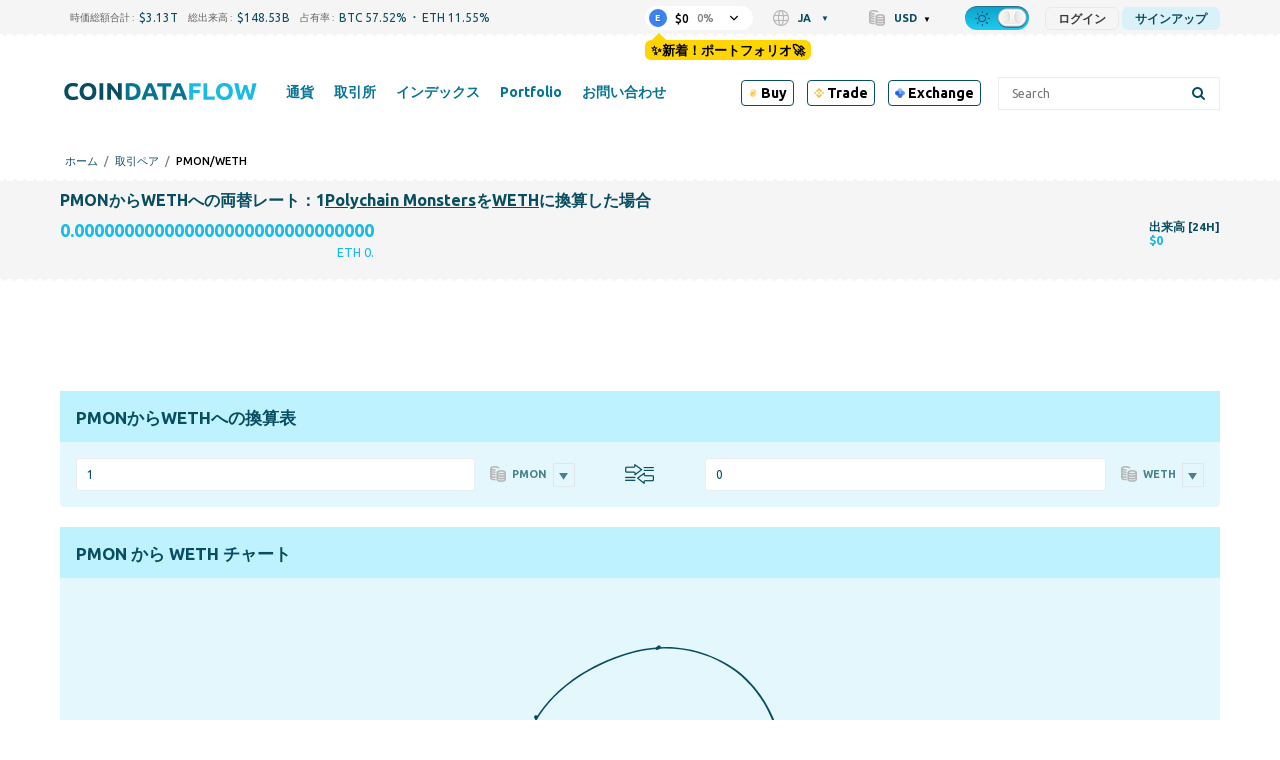

--- FILE ---
content_type: text/html; charset=UTF-8
request_url: https://coindataflow.com/ja/%E3%83%9A%E3%82%A2/pmon-weth
body_size: 44343
content:
<!DOCTYPE html>
<html lang="ja">
<head>
    <meta charset="UTF-8">
    <meta http-equiv="X-UA-Compatible" content="IE=edge">
    <meta name="viewport" content="width=device-width, initial-scale=1, maximum-scale=1">
    <meta name="format-detection" content="telephone=no">
        <title>1PMONからWETHへの両替換算機：1Protocol Monstersは何WETHになりますか？</title>
    <meta property="og:title" content="1PMONからWETHへの両替換算機：1Protocol Monstersは何WETHになりますか？">
<meta name="description" content="1Polychain Monstersに相当するWETH数を知りたい時にご利用ください。1Polychain MonstersからWETHへの換算機：両替額 ?。ここでPolychain MonstersからWETHへのペア取引ができる取引所を確認できます。">
<meta property="og:description" content="1Polychain Monstersに相当するWETH数を知りたい時にご利用ください。1Polychain MonstersからWETHへの換算機：両替額 ?。ここでPolychain MonstersからWETHへのペア取引ができる取引所を確認できます。">
<meta property="og:url" content="https://coindataflow.com/ja/%E3%83%9A%E3%82%A2/pmon-weth">
<meta property="og:type" content="website">
<meta property="og:site_name" content="CoinDataFlow">
<meta name="csrf-param" content="_csrf-frontend">
<meta name="csrf-token" content="xCX5Uq5BsfRJD6Dhsv8FQnq0ZCLyxF6B-OitS4lToseVbpgTxRL5pQBYwtHtoGZ6GPpRR8vxGOefj-wi2yuSjA==">

<link href="https://coindataflow.com/ja/%E3%83%9A%E3%82%A2/pmon-weth" rel="canonical">
<link href="https://coindataflow.com/en/pair/pmon-weth" rel="alternate" hreflang="en" label="English">
<link href="https://coindataflow.com/ru/%D0%BF%D0%B0%D1%80%D0%B0/pmon-weth" rel="alternate" hreflang="ru" label="Русский">
<link href="https://coindataflow.com/es/par/pmon-weth" rel="alternate" hreflang="es" label="Español">
<link href="https://coindataflow.com/de/pair/pmon-weth" rel="alternate" hreflang="de" label="Deutsch">
<link href="https://coindataflow.com/fr/paire/pmon-weth" rel="alternate" hreflang="fr" label="Français">
<link href="https://coindataflow.com/it/coppia/pmon-weth" rel="alternate" hreflang="it" label="Italiano">
<link href="https://coindataflow.com/zh/%E9%85%8D%E5%AF%B9/pmon-weth" rel="alternate" hreflang="zh" label="简体中文">
<link href="https://coindataflow.com/ja/%E3%83%9A%E3%82%A2/pmon-weth" rel="alternate" hreflang="ja" label="日本語">
<link href="https://coindataflow.com/ko/%EA%B1%B0%EB%9E%98%EC%8C%8D/pmon-weth" rel="alternate" hreflang="ko" label="한국어">
<link href="https://coindataflow.com/tr/ticaret-%C3%A7ifti/pmon-weth" rel="alternate" hreflang="tr" label="Türkçe">
<link href="https://coindataflow.com/pt/par/pmon-weth" rel="alternate" hreflang="pt" label="Português">
<link href="https://coindataflow.com/ar/%D8%B2%D9%88%D8%AC-%D8%AA%D8%AF%D8%A7%D9%88%D9%84/pmon-weth" rel="alternate" hreflang="ar" label="العربية">
<link href="https://coindataflow.com/vi/c%E1%BA%B7p/pmon-weth" rel="alternate" hreflang="vi" label="Tiếng việt">
<link href="https://coindataflow.com/th/%E0%B8%84%E0%B8%B9%E0%B9%88/pmon-weth" rel="alternate" hreflang="th" label="ภาษาไทย">
<link href="https://coindataflow.com/en/pair/pmon-weth" rel="alternate" hreflang="x-default">
<link href="/assets/455a7f3c/authchoice.css" rel="stylesheet">
<link href="https://cdnjs.cloudflare.com/ajax/libs/font-awesome/6.2.0/css/all.min.css" rel="stylesheet">
<style>.breadcrumbs {
    display: flex;
    list-style: none;
    padding: 0;
    margin: 0;
    margin-left: 5px;
    margin-top: 5px;
    align-items: center;
    text-transform: uppercase;
    font-size: 11px;
    font-weight: 500;
}
.breadcrumbs > li {
    display: flex;
    align-items: center;
}
.breadcrumbs a {
    text-decoration: none;
}
.breadcrumbs > li:not(:last-child):after {
    content: '/';
    margin: 0 6px;
    /* font-size: 9px; */
    /* font-weight: bold; */
    opacity: 0.5;
}</style>
<style>._tradingview-notfound {
    display: none;
    color: #094d60;
    fill: #094d60;
}
.night ._tradingview-notfound {
    color: #fff;
    fill: #fff;
}
._tradingview-preloader {
    position: absolute;
    top: 0;
    left: 0;
    right: 0;
    bottom: 0;
    display: flex;
    align-items: center;
    justify-content: center;
    z-index: 1;
}
._tradingview-preloader-svg {
    width: 33%;
    height: 44%;
    color: #18bce3;
}
.lds-ripple {
  display: inline-block;
  position: relative;
  width: 80px;
  height: 80px;
    transform: scale(1.5);
}
.lds-ripple div {
  position: absolute;
  border: 4px solid #18bce3;
  opacity: 1;
  border-radius: 50%;
  animation: lds-ripple 1s cubic-bezier(0, 0.2, 0.8, 1) infinite;
}
.lds-ripple div:nth-child(2) {
  animation-delay: -0.5s;
}
@keyframes lds-ripple {
  0% {
    top: 36px;
    left: 36px;
    width: 0;
    height: 0;
    opacity: 0;
  }
  4.9% {
    top: 36px;
    left: 36px;
    width: 0;
    height: 0;
    opacity: 0;
  }
  5% {
    top: 36px;
    left: 36px;
    width: 0;
    height: 0;
    opacity: 1;
  }
  100% {
    top: 0px;
    left: 0px;
    width: 72px;
    height: 72px;
    opacity: 0;
  }
}</style>
<style>._or {
    text-align: center;
    margin: 20px 0;
    font-size: 18px;
    position: relative;
}
._or span {
    display: inline-block;
    background-color: #f5f5f5;
    position: relative;
    padding: 0 10px;
    z-index: 5;
}
.night ._or span {
    background-color: #212121;
}
._or:before {
    background-color: gray;
    content: "";
    display: block;
    height: 1px;
    position: absolute;
    top: 0;
    margin-top: 10px;
    left: 0;
    right: 0;
}</style>
<style>.gsi-material-button {
    display: block;
  -moz-user-select: none;
  -webkit-user-select: none;
  -ms-user-select: none;
  -webkit-appearance: none;
  background-color: WHITE !important;
    text-decoration: none;
  background-image: none;
  border: 1px solid #e4e4e4;
  -webkit-border-radius: 4px;
  border-radius: 4px;
  -webkit-box-sizing: border-box;
  box-sizing: border-box;
  color: #1f1f1f !important;
  cursor: pointer !important;
  font-family: 'Roboto', arial, sans-serif;
  font-size: 14px;
  height: 40px;
  letter-spacing: 0.25px;
  outline: none;
  overflow: hidden;
  padding: 0 12px;
  position: relative;
  text-align: center;
  -webkit-transition: background-color .218s, border-color .218s, box-shadow .218s;
  transition: background-color .218s, border-color .218s, box-shadow .218s;
  vertical-align: middle;
  white-space: nowrap;
  width: auto;
  max-width: 400px;
  min-width: min-content;

}

.gsi-material-button .gsi-material-button-icon {
  height: 20px;
    margin-right: 12px;
    min-width: 20px;
      width: 20px;
    
}

.gsi-material-button .gsi-material-button-content-wrapper {
  -webkit-align-items: center;
    align-items: center;
    display: flex;
      -webkit-flex-direction: row;
      flex-direction: row;
        -webkit-flex-wrap: nowrap;
        flex-wrap: nowrap;
          height: 100%;
          justify-content: space-between;
            position: relative;
            width: 100%;
            
}

.gsi-material-button .gsi-material-button-contents {
  -webkit-flex-grow: 1;
    flex-grow: 1;
    font-family: 'Roboto', arial, sans-serif;
      font-weight: 500;
      overflow: hidden;
        text-overflow: ellipsis;
        vertical-align: top;
        
}

.gsi-material-button .gsi-material-button-state {
  -webkit-transition: opacity .218s;
    transition: opacity .218s;
    bottom: 0;
      left: 0;
      opacity: 0;
        position: absolute;
        right: 0;
          top: 0;
        
}

.gsi-material-button:disabled {
  cursor: default;
    background-color: #ffffff61 !important;
    border-color: #1f1f1f1f !important;
    
}

.gsi-material-button:disabled .gsi-material-button-contents {
  opacity: 38%;
  
}

.gsi-material-button:disabled .gsi-material-button-icon {
  opacity: 38%;
  
}

.gsi-material-button:not(:disabled):active .gsi-material-button-state, 
    .gsi-material-button:not(:disabled):focus .gsi-material-button-state {
      background-color: #303030 !important;
        opacity: 12%;
      
}

.gsi-material-button:not(:disabled):hover {
  -webkit-box-shadow: 0 1px 2px 0 rgba(60, 64, 67, .30), 0 1px 3px 1px rgba(60, 64, 67, .15);
    box-shadow: 0 1px 2px 0 rgba(60, 64, 67, .30), 0 1px 3px 1px rgba(60, 64, 67, .15);
  
}

.gsi-material-button:not(:disabled):hover .gsi-material-button-state {
  background-color: #303030 !important;
    opacity: 8%;
  
}</style>
<style>
@media screen and (min-width: 993px) {
    .new-menu-columns {
        column-count: 3;
        display: block !important;
    }
    .new-menu-column-start {
        break-before: column;
    }
    .new-menu-columns > .nav2-menu1_item {
        padding-bottom: 20px !important;
    }
}
</style>
<style>
.disclaimer {
    margin-top: 16px;
    color: gray;
    font-size: 11px;
    line-height: 1.4;
    text-align: justify;
}
.disclaimer:before {
    content: attr(data-content);
}
</style>
<style>
.top-ad {
    height: 90px !important;
}
.another-ad {
    height: 90px !important;
}
@media (pointer:none), (pointer:coarse) {
        .another-ad {
            height: 100px !important;
        }
}
</style>    <link
    rel="stylesheet"
    type="text/css"
    href="https://unpkg.com/world-flags-sprite@0.0.2/stylesheets/flags16.css"
/>
<link rel="apple-touch-icon" href="https://coindataflow.com/favicon/apple-touch-icon.png">
<link rel="apple-touch-icon" sizes="57x57" href="https://coindataflow.com/favicon/apple-icon-57x57.png">
<link rel="apple-touch-icon" sizes="60x60" href="https://coindataflow.com/favicon/apple-icon-60x60.png">
<link rel="apple-touch-icon" sizes="72x72" href="https://coindataflow.com/favicon/apple-icon-72x72.png">
<link rel="apple-touch-icon" sizes="76x76" href="https://coindataflow.com/favicon/apple-icon-76x76.png">
<link rel="apple-touch-icon" sizes="114x114" href="https://coindataflow.com/favicon/apple-icon-114x114.png">
<link rel="apple-touch-icon" sizes="120x120" href="https://coindataflow.com/favicon/apple-icon-120x120.png">
<link rel="apple-touch-icon" sizes="144x144" href="https://coindataflow.com/favicon/apple-icon-144x144.png">
<link rel="apple-touch-icon" sizes="152x152" href="https://coindataflow.com/favicon/apple-icon-152x152.png">
<link rel="apple-touch-icon" sizes="180x180" href="https://coindataflow.com/favicon/apple-icon-180x180.png">
<link rel="icon" type="image/png" sizes="16x16" href="https://coindataflow.com/favicon/favicon-16x16.png">
<link rel="icon" type="image/png" sizes="32x32" href="https://coindataflow.com/favicon/favicon-32x32.png">
<link rel="icon" type="image/png" sizes="96x96" href="https://coindataflow.com/favicon/favicon-96x96.png">
<link rel="icon" type="image/png" sizes="128x128" href="https://coindataflow.com/favicon/favicon-128x128.png">
<link rel="icon" type="image/png" sizes="192x192" href="https://coindataflow.com/favicon/favicon-192x192.png">
<link rel="stylesheet" href="https://cdnjs.cloudflare.com/ajax/libs/font-awesome/5.15.2/css/all.min.css" integrity="sha512-HK5fgLBL+xu6dm/Ii3z4xhlSUyZgTT9tuc/hSrtw6uzJOvgRr2a9jyxxT1ely+B+xFAmJKVSTbpM/CuL7qxO8w==" crossorigin="anonymous">
<link rel="stylesheet" href="/css/prodrop.css?v=10.03" />

<!-- Add manifest -->
<link rel="manifest" href="/manifest/manifest.json">
<!-- Tell the browser it's a PWA -->
<meta name="mobile-web-app-capable" content="yes">
<!-- Tell iOS it's a PWA -->
<meta name="apple-mobile-web-app-capable" content="yes">

<!-- Global site tag (gtag.js) - Google Analytics -->
<script async src="https://www.googletagmanager.com/gtag/js?id=UA-147033312-1"></script>
<script>
  window.dataLayer = window.dataLayer || [];
  function gtag(){dataLayer.push(arguments);}
  gtag('js', new Date());

  gtag('config', 'UA-147033312-1');
</script><meta name="coinzilla" content="3cf1472eabfbaab4756ba3da06c0eaac" />
<script
        src="https://coinzillatag.com/lib/header.js">
</script>
<script>
        window.coinzilla_header = window.coinzilla_header || [];
        function czilla() {coinzilla_header.push(arguments);}
        czilla('442648075bdc0e0c647');
</script><style>.my-top {
  background-color: #F5F5F5; /* Light gray background for light theme */
  padding: 10px 0; /* Vertical padding for spacing */
  text-align: center; /* Center the content */
  font-family: 'Roboto', 'Open Sans', sans-serif; /* Sans-serif font similar to the site */
  font-size: 14px; /* Matching font size */
  color: #000000; /* Black text for light theme */
  display: flex; /* Use flexbox for inline alignment */
  justify-content: center; /* Center items horizontally */
  align-items: center; /* Center items vertically */
  border-bottom: 1px solid #E0E0E0; /* Subtle light gray border */
}

.my-top .countdown-text,
.my-top #top-timer,
.my-top .button {
  margin-right: 15px; /* Manual spacing between elements */
}

.my-top .button {
  margin-right: 0; /* Remove margin on the last element to avoid extra space */
  color: #FFFFFF; /* White text for the button */
  background-color: #007BFF; /* Blue background for the button in light theme */
  text-decoration: none; /* Remove underline */
  font-weight: 500; /* Match the site's link weight */
  padding: 5px 10px; /* Add padding for a button-like appearance */
  border-radius: 5px; /* Rounded corners */
  transition: background-color 0.3s ease; /* Smooth transition for hover effect */
}

.my-top .countdown-text {
  font-weight: 400; /* Regular weight for the text */
}

.my-top #top-timer {
  font-weight: 500; /* Slightly bolder for the timer */
}

.my-top .button:hover {
  background-color: #0056b3; /* Darker blue on hover */
}

/* Dark theme styles */
body.night.night-theme .my-top {
  background-color: #1A1A1A; /* Darker background for dark theme */
  color: #FFFFFF; /* White text for dark theme */
  border-bottom: 1px solid #444444; /* Darker gray border for dark theme */
}

body.night.night-theme .my-top .button {
  color: #FFFFFF; /* White text for the button in dark theme */
  background-color: #555555; /* Muted gray for the button in dark theme */
}

body.night.night-theme .my-top .button:hover {
  background-color: #666666; /* Slightly lighter gray on hover */
}

/* Mobile adjustments for screens smaller than 768px */
@media (max-width: 768px) {
  .my-top {
    flex-wrap: wrap; /* Allow elements to wrap onto a new line if needed */
    padding: 8px 10px; /* Slightly less vertical padding for a more compact look */
    font-size: 11px; /* Smaller font size for mobile */
  }

  .my-top .countdown-text,
  .my-top #top-timer,
  .my-top .button {
    margin-right: 8px; /* Tighter horizontal spacing */
    margin-bottom: 5px; /* Small vertical spacing in case of wrapping */
  }

  .my-top .button {
    margin-right: 0; /* Remove margin on the last element */
    margin-bottom: 0; /* Remove bottom margin on the button */
    padding: 3px 6px; /* Smaller padding for a more compact button */
    font-size: 11px; /* Match the smaller font size */
  }

  /* Add extra vertical spacing when the button wraps to the second line */
  .my-top .button:nth-child(3) {
    margin-top: 8px; /* Add top margin to the button when it wraps */
  }
}

.page .block {
	line-height: 1.9em;
}

.page .block-body {
	display: grid; 
}

.page .page-quote .page-quote__text {
	text-align: left;
	line-height: 1.9em;
  	font-style: italic;
  	padding: 20px;
}


  .sum .simple-table {
    width: 100%;
    border-collapse: collapse;
    font-size: clamp(12px, 2vw, 16px);
  }
  .sum .simple-table th, .sum .simple-table td {
    border: 1px solid #ddd;
    padding: 8px;
    text-align: center;
  }
  .sum .simple-table th:first-child {
    width: 20%; /* Уменьшаем ширину первой колонки */
  }
  .sum .simple-table th, .sum .simple-table td:nth-child(2),
  .sum .simple-table td:nth-child(3),
  .sum .simple-table td:nth-child(4) {
    width: 25%; /* Оставляем 25% для остальных колонок */
  }

  /* Шапка таблицы для дневной темы */
  .sum .simple-table thead th {
    background-color: #f5f5f5; /* Светлый цвет для шапки */
    font-weight: bold;
    border-bottom: 3px solid #333; /* Жирная нижняя граница */
    padding: 10px; /* Больше отступов для шапки */
    color: #333; /* Цвет текста */
    word-break: break-all;
    overflow-wrap: break-all;
  }

  /* Четные строки для дневной темы */
  .sum .simple-table tbody tr:nth-child(even) {
    background-color: #f9f9f9; /* Светло-серый фон */
  }

  /* Темная тема */
  .night-theme .sum .simple-table {
    background-color: #333; /* Темный фон для всей таблицы */
    color: #ddd; /* Светло-серый цвет текста */
  }

  /* Шапка таблицы для темной темы */
  .night-theme .sum .simple-table thead th {
    background-color: #555; /* Темный фон для шапки, чтобы выделять заголовок */
    border-bottom: 3px solid #aaa; /* Жирная нижняя граница */
    color: #fff; /* Светлый цвет текста для контраста */
    font-weight: bold; /* Жирное начертание заголовка */
  }

  /* Четные строки для темной темы */
  .night-theme .sum .simple-table tbody tr:nth-child(even) {
    background-color: #444; /* Темно-серый фон для четных строк */
  }

  /* Нечетные строки для темной темы */
  .night-theme .sum .simple-table tbody tr:nth-child(odd) {
    background-color: #383838; /* Немного светлее фон для нечётных строк */
  }

.sum h3 {
  margin-block-start: 0.2em;
}
.page .page-quote .page-figcaption {
	text-align: right;
}

.block-body.block-content > .page-section {
    font-size: 1.2em;
    line-height: 1.9em;
}

.page-coin-summary {
    font-size: inherit;
    line-height: inherit;
}

.page-coin-summary table {
  border-collapse: collapse;
}

.block-body.block-content > .page-section:not(:first-child) {
    padding: 0px 20px;
}

.page-coin-summary__item.page-coin-summary-metrics {
  padding-bottom: 20px;
}

.night.night-theme table.page-table th {
      background-color: #212f32;
    }

.night.night-theme table.page-table tr:nth-child(even) {
      background-color: #ffffff36;
    }

.night.night-theme table.page-table tr:nth-child(odd) {
      background-color: #f9f9f96e;
    }

table.page-table th {
  background-color: #ededed;
}

table.page-table tr:nth-child(even) {
  background-color: rgba(255, 255, 255, 0.1);
}

table.page-table tr:nth-child(odd) {
  background-color: rgba(255, 255, 255, 0.3);
}

.page-faq>div:nth-child(4n+1), .page-faq>div:nth-child(4n+2) {
    background-color: rgba(255, 255, 255, 0.3);
}

.page-faq>div:nth-child(4n+3), .page-faq>div:nth-child(4n+4) {
    background-color: rgba(255, 255, 255, 0.1);
}

.page-faq {
  gap: initial;
}

.page-faq_item {
  padding: 10px;
}

/* Цвет текста для движения цен в светлой теме */
.price-up {
  	font-weight: bold;
    color: #28a745; /* Умеренный зеленый */
}

.price-down {
  	font-weight: bold;
    color: #dc3545; /* Умеренный красный */
}

/* Цвет текста для движения цен в темной теме */
body.night .price-up {
  	font-weight: bold;
    color: #00ff00; /* Яркий зеленый ("кислотный") */
}

body.night .price-down {
  	font-weight: bold;
    color: #ff3333; /* Яркий красный ("кислотный") */
}


/* Prediction Movement*/

.faq.pmov .grid-container {
    display: grid;
    grid-template-columns: repeat(auto-fit, minmax(300px, 1fr));
    gap: 20px;
}

.faq.pmov .grid-item {
    background-color: rgb(255 255 255 / 30%);
    padding: 20px;
    border-radius: 8px;
}

.night .faq.pmov .grid-item {
    background-color: rgb(255 255 255 / 3%);
}

.faq.pmov {
	grid-gap: 0 20px;
}

.faq.pmov .item .grid-container .grid-item h3 {
    font-size: 1.2em;
    padding-bottom: 10px;
    border-bottom-style: outset;
}

.faq.pmov .grid-item ul {
    margin-left: 20px;
    margin-bottom: 20px;
}

.faq.pmov .grid-item ul {
    list-style-type: disc;
    padding-left: 20px;
}

.faq.pmov .grid-item ul li {
    margin-bottom: 10px;
    line-height: 1.5; 
}

.faq.pmov .grid-item:nth-child(1) {
    border-left: 4px solid #17e606;
}

.faq.pmov .grid-item:nth-child(2) {
    border-left: 4px solid #de4444;
}

.faq.pmov .bullish-patterns {
    color: green;
}

.faq.pmov .bearish-patterns {
    color: red;
}

.faq.pmov .item:nth-child(2) {
    grid-template-columns: auto;
}

.faq.pmov .item:nth-child(2) h3 {
    margin-top:0;
}

.faq.pmov .item:nth-child(3) {
    grid-template-rows: auto;
}

.faq.pmov .item:nth-child(3) div{
  	padding: 10px 20px;
    margin: 10px;
}

.faq.pmov .item:nth-child(4),
.faq.pmov .item:nth-child(5) {
    grid-column: 1 / 3;
}

.ta {
  display: grid;
  grid-template-columns: repeat(2, 1fr);
  grid-gap: 20px;
}

.ta .item {
  display: grid;
  grid-template-columns: repeat(2, 1fr);
  grid-column: 1 / 3;
}

.ta .item:nth-child(1) div:nth-child(1){
  grid-column: 1 / 2;
}
.ta .item:nth-child(1) div:nth-child(2){
  grid-column: 2 / 3;
}

.ta .item:nth-child(2) div, .ta .item:nth-child(3) div, .ta .item:nth-child(4) div{
  grid-column: 1 / 3;
}

.ta .item:nth-child(3) div:nth-child(2), .ta .item:nth-child(3) div:nth-child(4){
  grid-column: 1 / 2;
}
.ta .item:nth-child(3) div:nth-child(3), .ta .item:nth-child(3) div:nth-child(5){
  grid-column: 2 / 3;
}

.ta .item>div h3 {
    font-size: 1.9em;
    padding-bottom: 10px;
    border-bottom-style: outset;
}

.ta .item>div p {
    font-size: 1.2em;
    line-height: 1.7em;
}

.ta .item>div {
    padding: 10px;
}

.ta .item:nth-child(1) .gauge-title{
  font-size: 1.9em;
  padding-bottom: 10px;
  border-bottom-style: outset;
  margin-bottom: 20px;
}

body.night .BUY, body.night .bullish, body.night .increase {
    font-weight: bold;
    color: #00ff00;
}
.BUY, .bullish, .increase{
    font-weight: bold;
    color: #28a745;
}

body.night .SELL, body.night .bearish, body.night .decrease {
    font-weight: bold;
    color: #ff3333;
}

.SELL, .bearish{
    font-weight: bold;
    color: #dc3545;
}

body.night .neutral, body.night .NEUTRAL{
    font-weight: bold;
    color: gray;
}

.neutral, .NEUTRAL{
    font-weight: bold;
    color: gray;
}

@media (max-width: 768px) {
  .block-body.block-content > .page-section {
    font-size: 1em;
    line-height: 1.8em;
    padding: 0;
  }
  
  .block-body.block-content > .page-section:not(:first-child) {
    padding: 0;
  }
  
  .page-coin-summary table{
      font-size: 0.9em;
  }
  
    /* Текст в блоке FAQ для светлой темы */
  .page-faq .faq-text span{
    color: green; /* Зелёный для светлой темы */
  }

  /* Текст в блоке FAQ для тёмной темы */
  .night-theme .page-faq .faq-text span{
    color: #0f0; /* Светло-зелёный для тёмной темы */
  }
  
  .page-faq>div:nth-child(4n+1), .page-faq>div:nth-child(4n+2) {
    background-color: initial;
  }
  
  .page-faq>div:nth-child(odd) {
    background-color: rgba(255, 255, 255, 0.3);
  }
 
  .ta .item:nth-child(1) div:nth-child(1), .ta .item:nth-child(1) div:nth-child(2){
    grid-column: 1 / 3;
  }
  .ta .item:nth-child(3) div:nth-child(2), .ta .item:nth-child(3) div:nth-child(4){
    grid-column: 1 / 3;
  }
  .ta .item:nth-child(3) div:nth-child(3), .ta .item:nth-child(3) div:nth-child(5){
    grid-column: 1 / 3;
  }
}

tr.ohlc_calc{
display:none
}</style><link href="/public/app/main.b295fc41688d5b3d5111.css" rel="stylesheet"></head>
<body><script>window.tryNewPortfolioContent = `✨新着！ポートフォリオ🚀`;
try {
    var theme = window.localStorage.getItem('theme');
    const classList = document.body.classList;
    if(theme === 'night' && !classList.contains('night')) {
        document.cookie = [
          'theme=night',
          'path=/'
        ].join(';')
        classList.add('night');
 document.querySelectorAll('[data-theme-switcher]').forEach(el => {
el.checked = true;
});
      classList.add('night-theme');;
    }
} catch (err) {
    console.error(err);
}
(() => {
    const isGuest = true;
    const key = 'backUrlAfterLogin';
    window._isGuest = true;
    if (isGuest) {
        
        window.localStorage.setItem(key, window.location.href);
    } else {
        window.localStorage.setItem('_was_logged_in', 1);
        const url = window.localStorage.getItem(key);
        if (url) {
            window.localStorage.removeItem(key);
            window.location.replace(url);
        }
    }
})();</script><div class="header-442648075bdc0e0c647"></div>                <svg width="0" height="0" class="hidden" style="display: none;">
  <symbol version="1.1" id="arrow-down" xmlns="http://www.w3.org/2000/svg" xmlns:xlink="http://www.w3.org/1999/xlink" x="0px" y="0px" xml:space="preserve" viewBox="0 0 451.847 451.847">
    <g>
      <path fill="currentColor" d="M225.923,354.706c-8.098,0-16.195-3.092-22.369-9.263L9.27,151.157c-12.359-12.359-12.359-32.397,0-44.751
    c12.354-12.354,32.388-12.354,44.748,0l171.905,171.915l171.906-171.909c12.359-12.354,32.391-12.354,44.744,0
    c12.365,12.354,12.365,32.392,0,44.751L248.292,345.449C242.115,351.621,234.018,354.706,225.923,354.706z"></path>
    </g>
    <g></g>
    <g></g>
    <g></g>
    <g></g>
    <g></g>
    <g></g>
    <g></g>
    <g></g>
    <g></g>
    <g></g>
    <g></g>
    <g></g>
    <g></g>
    <g></g>
    <g></g>
  </symbol>
  <symbol fill="none" xmlns="http://www.w3.org/2000/svg" viewBox="0 0 24 24" id="loading">
    <path fill="currentColor" d="m12 22c-5.51 0-10-4.49-10-10 0-1.87.52-3.69 1.5-5.27.29-.47.91-.61 1.38-.32s.61.90999.32 1.37999c-.78 1.26-1.2 2.72001-1.2 4.21001 0 4.41 3.59 8 8 8s8-3.59 8-8-3.59-8-8-8c-.55 0-1-.45-1-1s.45-1 1-1c5.51 0 10 4.49 10 10s-4.49 10-10 10z" fill="rgb(0,0,0)"></path>
  </symbol>
<symbol id="setting" enable-background="new 0 0 512 512" xmlns="http://www.w3.org/2000/svg" viewBox="0 0 512 512">
<path fill="currentColor" d="m489.514 296.695-21.3-17.534c-14.59-12.011-14.564-34.335.001-46.322l21.299-17.534c15.157-12.479 19.034-33.877 9.218-50.882l-42.058-72.846c-9.818-17.004-30.292-24.344-48.674-17.458l-25.835 9.679c-17.696 6.628-37.016-4.551-40.117-23.161l-4.535-27.214c-3.228-19.366-19.821-33.423-39.455-33.423h-84.115c-19.635 0-36.229 14.057-39.456 33.424l-4.536 27.213c-3.107 18.643-22.453 29.778-40.116 23.162l-25.835-9.68c-18.383-6.886-38.855.455-48.674 17.458l-42.057 72.845c-9.817 17.003-5.941 38.402 9.218 50.882l21.299 17.534c14.592 12.012 14.563 34.334 0 46.322l-21.3 17.534c-15.158 12.48-19.035 33.879-9.218 50.882l42.058 72.846c9.818 17.003 30.286 24.344 48.674 17.458l25.834-9.679c17.699-6.631 37.015 4.556 40.116 23.161l4.536 27.212c3.228 19.369 19.822 33.426 39.456 33.426h84.115c19.634 0 36.228-14.057 39.455-33.424l4.535-27.212c3.106-18.638 22.451-29.781 40.117-23.161l25.836 9.678c18.387 6.887 38.856-.454 48.674-17.458l42.059-72.847c9.815-17.003 5.938-38.402-9.219-50.881zm-67.481 103.728-25.835-9.679c-41.299-15.471-86.37 10.63-93.605 54.043l-4.535 27.213h-84.115l-4.536-27.213c-7.249-43.497-52.386-69.484-93.605-54.043l-25.835 9.679-42.057-72.846 21.299-17.534c34.049-28.03 33.978-80.114 0-108.086l-21.299-17.534 42.058-72.846 25.834 9.679c41.3 15.47 86.37-10.63 93.605-54.043l4.535-27.213h84.115l4.535 27.213c7.25 43.502 52.389 69.481 93.605 54.043l25.835-9.679 42.067 72.836s-.003.003-.011.009l-21.298 17.534c-34.048 28.028-33.98 80.113-.001 108.086l21.3 17.534zm-166.033-243.09c-54.405 0-98.667 44.262-98.667 98.667s44.262 98.667 98.667 98.667 98.667-44.262 98.667-98.667-44.262-98.667-98.667-98.667zm0 157.334c-32.349 0-58.667-26.318-58.667-58.667s26.318-58.667 58.667-58.667 58.667 26.318 58.667 58.667-26.318 58.667-58.667 58.667z"></path>
</symbol>
<symbol xmlns="http://www.w3.org/2000/svg" viewBox="-33 0 512 512.00102" id="share">
<path d="m361.824219 344.394531c-24.53125 0-46.632813 10.59375-61.972657 27.445313l-137.972656-85.453125c3.683594-9.429688 5.726563-19.671875 5.726563-30.386719 0-10.71875-2.042969-20.960938-5.726563-30.386719l137.972656-85.457031c15.339844 16.851562 37.441407 27.449219 61.972657 27.449219 46.210937 0 83.804687-37.59375 83.804687-83.804688 0-46.210937-37.59375-83.800781-83.804687-83.800781-46.210938 0-83.804688 37.59375-83.804688 83.804688 0 10.714843 2.046875 20.957031 5.726563 30.386718l-137.96875 85.453125c-15.339844-16.851562-37.441406-27.449219-61.972656-27.449219-46.210938 0-83.804688 37.597657-83.804688 83.804688 0 46.210938 37.59375 83.804688 83.804688 83.804688 24.53125 0 46.632812-10.59375 61.972656-27.449219l137.96875 85.453125c-3.679688 9.429687-5.726563 19.671875-5.726563 30.390625 0 46.207031 37.59375 83.800781 83.804688 83.800781 46.210937 0 83.804687-37.59375 83.804687-83.800781 0-46.210938-37.59375-83.804688-83.804687-83.804688zm-53.246094-260.589843c0-29.359376 23.886719-53.246094 53.246094-53.246094s53.246093 23.886718 53.246093 53.246094c0 29.359374-23.886718 53.246093-53.246093 53.246093s-53.246094-23.886719-53.246094-53.246093zm-224.773437 225.441406c-29.363282 0-53.25-23.886719-53.25-53.246094s23.886718-53.246094 53.25-53.246094c29.359374 0 53.242187 23.886719 53.242187 53.246094s-23.882813 53.246094-53.242187 53.246094zm224.773437 118.949218c0-29.359374 23.886719-53.246093 53.246094-53.246093s53.246093 23.886719 53.246093 53.246093c0 29.359376-23.886718 53.246094-53.246093 53.246094s-53.246094-23.886718-53.246094-53.246094zm0 0" fill="currentColor"></path>
</symbo>
<symbol version="1.1" id="left-arrow" xmlns="http://www.w3.org/2000/svg" xmlns:xlink="http://www.w3.org/1999/xlink" x="0px" y="0px" xml:space="preserve" viewBox="0 0 492 492">
<g>
  <g>
    <path fill="currentColor" d="M198.608,246.104L382.664,62.04c5.068-5.056,7.856-11.816,7.856-19.024c0-7.212-2.788-13.968-7.856-19.032l-16.128-16.12
        C361.476,2.792,354.712,0,347.504,0s-13.964,2.792-19.028,7.864L109.328,227.008c-5.084,5.08-7.868,11.868-7.848,19.084
        c-0.02,7.248,2.76,14.028,7.848,19.112l218.944,218.932c5.064,5.072,11.82,7.864,19.032,7.864c7.208,0,13.964-2.792,19.032-7.864
        l16.124-16.12c10.492-10.492,10.492-27.572,0-38.06L198.608,246.104z"></path>
  </g>
</g>
<g></g>
<g></g>
<g></g>
<g></g>
<g></g>
<g></g>
<g></g>
<g></g>
<g></g>
<g></g>
<g></g>
<g></g>
<g></g>
<g></g>
<g></g>
</symbol>
  <symbol version="1.1" id="search" xmlns="http://www.w3.org/2000/svg" xmlns:xlink="http://www.w3.org/1999/xlink" x="0px" y="0px" xml:space="preserve" viewBox="0 0 56.966 56.966">
    <path fill="currentColor" d="M55.146,51.887L41.588,37.786c3.486-4.144,5.396-9.358,5.396-14.786c0-12.682-10.318-23-23-23s-23,10.318-23,23
    s10.318,23,23,23c4.761,0,9.298-1.436,13.177-4.162l13.661,14.208c0.571,0.593,1.339,0.92,2.162,0.92
    c0.779,0,1.518-0.297,2.079-0.837C56.255,54.982,56.293,53.08,55.146,51.887z M23.984,6c9.374,0,17,7.626,17,17s-7.626,17-17,17
    s-17-7.626-17-17S14.61,6,23.984,6z"></path>
    <g></g>
    <g></g>
    <g></g>
    <g></g>
    <g></g>
    <g></g>
    <g></g>
    <g></g>
    <g></g>
    <g></g>
    <g></g>
    <g></g>
    <g></g>
    <g></g>
    <g></g>
  </symbol>
  <symbol xmlns="http://www.w3.org/2000/svg" viewBox="0 0 512 511" id="edit">
    <path fill="currentColor" d="m405.332031 256.484375c-11.796875 0-21.332031 9.558594-21.332031 21.332031v170.667969c0 11.753906-9.558594 21.332031-21.332031 21.332031h-298.667969c-11.777344 0-21.332031-9.578125-21.332031-21.332031v-298.667969c0-11.753906 9.554687-21.332031 21.332031-21.332031h170.667969c11.796875 0 21.332031-9.558594 21.332031-21.332031 0-11.777344-9.535156-21.335938-21.332031-21.335938h-170.667969c-35.285156 0-64 28.714844-64 64v298.667969c0 35.285156 28.714844 64 64 64h298.667969c35.285156 0 64-28.714844 64-64v-170.667969c0-11.796875-9.539063-21.332031-21.335938-21.332031zm0 0"></path>
    <path fill="currentColor" d="m200.019531 237.050781c-1.492187 1.492188-2.496093 3.390625-2.921875 5.4375l-15.082031 75.4375c-.703125 3.496094.40625 7.101563 2.921875 9.640625 2.027344 2.027344 4.757812 3.113282 7.554688 3.113282.679687 0 1.386718-.0625 2.089843-.210938l75.414063-15.082031c2.089844-.429688 3.988281-1.429688 5.460937-2.925781l168.789063-168.789063-75.414063-75.410156zm0 0"></path>
    <path fill="currentColor" d="m496.382812 16.101562c-20.796874-20.800781-54.632812-20.800781-75.414062 0l-29.523438 29.523438 75.414063 75.414062 29.523437-29.527343c10.070313-10.046875 15.617188-23.445313 15.617188-37.695313s-5.546875-27.648437-15.617188-37.714844zm0 0"></path>
  </symbol>
  <symbol version="1.1" id="delete" xmlns="http://www.w3.org/2000/svg" xmlns:xlink="http://www.w3.org/1999/xlink" x="0px" y="0px" xml:space="preserve" viewBox="0 0 512 512">
    <g>
      <g>
        <path fill="currentColor" d="M62.205,150l26.569,320.735C90.678,493.865,110.38,512,133.598,512h244.805c23.218,0,42.92-18.135,44.824-41.265
            L449.795,150H62.205z M180.986,452c-7.852,0-14.458-6.108-14.956-14.063l-15-242c-0.513-8.276,5.771-15.395,14.033-15.908
            c8.569-0.601,15.381,5.757,15.908,14.033l15,242C196.502,444.632,189.721,452,180.986,452z M271,437c0,8.291-6.709,15-15,15
            c-8.291,0-15-6.709-15-15V195c0-8.291,6.709-15,15-15s15,6.709,15,15V437z M360.97,195.938l-15,242
            c-0.493,7.874-7.056,14.436-15.908,14.033c-8.262-0.513-14.546-7.632-14.033-15.908l15-242
            c0.513-8.276,7.764-14.297,15.908-14.033C355.199,180.543,361.483,187.662,360.97,195.938z"></path>
      </g>
    </g>
    <g>
      <g>
        <path fill="currentColor" d="M451,60h-90V45c0-24.814-20.186-45-45-45H196c-24.814,0-45,20.186-45,45v15H61c-16.569,0-30,13.431-30,30
            c0,16.567,13.431,30,30,30c137.966,0,252.039,0,390,0c16.569,0,30-13.433,30-30C481,73.431,467.569,60,451,60z M331,60H181V45
            c0-8.276,6.724-15,15-15h120c8.276,0,15,6.724,15,15V60z"></path>
      </g>
    </g>
    <g></g>
    <g></g>
    <g></g>
    <g></g>
    <g></g>
    <g></g>
    <g></g>
    <g></g>
    <g></g>
    <g></g>
    <g></g>
    <g></g>
    <g></g>
    <g></g>
    <g></g>
  </symbol>
  <symbol fill="none" xmlns="http://www.w3.org/2000/svg" xmlns:xlink="http://www.w3.org/1999/xlink" viewBox="0 0 24 24" id="drag">
    <clipPath id="clip0_11_1464">
      <path d="m0 0h24v24h-24z"></path>
    </clipPath>
    <g clip-path="url(#clip0_11_1464)">
      <path fill="currentColor" d="m11 18c0 1.1-.9 2-2 2s-2-.9-2-2 .9-2 2-2 2 .9 2 2zm-2-8c-1.1 0-2 .9-2 2s.9 2 2 2 2-.9 2-2-.9-2-2-2zm0-6c-1.1 0-2 .9-2 2s.9 2 2 2 2-.9 2-2-.9-2-2-2zm6 4c1.1 0 2-.9 2-2s-.9-2-2-2-2 .9-2 2 .9 2 2 2zm0 2c-1.1 0-2 .9-2 2s.9 2 2 2 2-.9 2-2-.9-2-2-2zm0 6c-1.1 0-2 .9-2 2s.9 2 2 2 2-.9 2-2-.9-2-2-2z" fill="#000"></path>
    </g>
  </symbol>
<symbol id="close" enable-background="new 0 0 320.591 320.591" xmlns="http://www.w3.org/2000/svg" viewBox="0 0 320.591 320.591">
<g>
  <g id="close_1_">
    <path d="m30.391 318.583c-7.86.457-15.59-2.156-21.56-7.288-11.774-11.844-11.774-30.973 0-42.817l257.812-257.813c12.246-11.459 31.462-10.822 42.921 1.424 10.362 11.074 10.966 28.095 1.414 39.875l-259.331 259.331c-5.893 5.058-13.499 7.666-21.256 7.288z" fill="currentColor"></path>
    <path d="m287.9 318.583c-7.966-.034-15.601-3.196-21.257-8.806l-257.813-257.814c-10.908-12.738-9.425-31.908 3.313-42.817 11.369-9.736 28.136-9.736 39.504 0l259.331 257.813c12.243 11.462 12.876 30.679 1.414 42.922-.456.487-.927.958-1.414 1.414-6.35 5.522-14.707 8.161-23.078 7.288z" fill="currentColor"></path>
  </g>
</g>
</symbol>
<symbol version="1.1" id="portfel" xmlns="http://www.w3.org/2000/svg" xmlns:xlink="http://www.w3.org/1999/xlink" x="0px" y="0px" xml:space="preserve" viewBox="0 0 512 512">
<g>
  <g>
    <g>
      <path fill="currentColor" d="M469.333,106.667H362.667V85.333c0-23.531-19.135-42.667-42.667-42.667H192c-23.531,0-42.667,19.135-42.667,42.667
            v21.333H42.667C19.135,106.667,0,125.802,0,149.333v64C0,236.865,19.135,256,42.667,256h170.667v-10.667
            c0-5.896,4.771-10.667,10.667-10.667h64c5.896,0,10.667,4.771,10.667,10.667V256h170.667C492.865,256,512,236.865,512,213.333
            v-64C512,125.802,492.865,106.667,469.333,106.667z M320,106.667H192V85.333h128V106.667z"></path>
      <path fill="currentColor" d="M506.083,267.51c-3.635-1.802-7.979-1.385-11.188,1.052c-7.583,5.74-16.417,8.771-25.563,8.771H298.667v32
            c0,5.896-4.771,10.667-10.667,10.667h-64c-5.896,0-10.667-4.771-10.667-10.667v-32H42.667c-9.146,0-17.979-3.031-25.563-8.771
            c-3.219-2.458-7.552-2.875-11.188-1.052C2.292,269.313,0,273.01,0,277.063v149.604c0,23.531,19.135,42.667,42.667,42.667h426.667
            c23.531,0,42.667-19.135,42.667-42.667V277.063C512,273.01,509.708,269.313,506.083,267.51z"></path>
    </g>
  </g>
</g>
<g></g>
<g></g>
<g></g>
<g></g>
<g></g>
<g></g>
<g></g>
<g></g>
<g></g>
<g></g>
<g></g>
<g></g>
<g></g>
<g></g>
<g></g>
</symbol>
<symbol id="plus-sign" enable-background="new 0 0 512 512" xmlns="http://www.w3.org/2000/svg" viewBox="0 0 512 512">
<g id="Icon">
  <g id="_64">
    <path fill="currentColor" d="m289.2 127v95.3h95.8c6.8 0 11.7 5.5 14.7 16.4 1.5 5.7 2.3 11.1 2.3 16.4s-.8 10.8-2.3 16.4c-3 11-7.9 16.4-14.7 16.4h-95.8v97c0 6.8-5.5 11.7-16.4 14.7-5.3 1.5-10.8 2.3-16.4 2.3l-16.4-2.3c-11-3-16.4-7.9-16.4-14.7v-97h-96.6c-6.8 0-11.7-5.5-14.7-16.4-1.5-5.7-2.3-11.1-2.3-16.4s.8-10.8 2.3-16.4c3-11 7.9-16.4 14.7-16.4h96.4v-95.3c0-6.8 5.5-11.7 16.4-14.7 5.3-1.5 10.8-2.3 16.4-2.3l16.4 2.3c11.1 3 16.6 7.9 16.6 14.7z"></path>
  </g>
</g>
</symbol>

<symbol id="menu" enable-background="new 0 0 512 512" xmlns="http://www.w3.org/2000/svg" viewBox="0 0 512 512">
<g>
  <g>
    <path fill="currentColor" d="m452 276h-116c-33.084 0-60 26.916-60 60v116c0 33.084 26.916 60 60 60h116c33.084 0 60-26.916 60-60v-116c0-33.084-26.916-60-60-60zm20 176c0 11.028-8.972 20-20 20h-116c-11.028 0-20-8.972-20-20v-116c0-11.028 8.972-20 20-20h116c11.028 0 20 8.972 20 20zm-296-176h-116c-33.084 0-60 26.916-60 60v116c0 33.084 26.916 60 60 60h116c33.084 0 60-26.916 60-60v-116c0-33.084-26.916-60-60-60zm20 176c0 11.028-8.972 20-20 20h-116c-11.028 0-20-8.972-20-20v-116c0-11.028 8.972-20 20-20h116c11.028 0 20 8.972 20 20zm-20-452h-116c-33.084 0-60 26.916-60 60v116c0 33.084 26.916 60 60 60h116c33.084 0 60-26.916 60-60v-116c0-33.084-26.916-60-60-60zm20 176c0 11.028-8.972 20-20 20h-116c-11.028 0-20-8.972-20-20v-116c0-11.028 8.972-20 20-20h116c11.028 0 20 8.972 20 20zm256-176h-116c-33.084 0-60 26.916-60 60v116c0 33.084 26.916 60 60 60h116c33.084 0 60-26.916 60-60v-116c0-33.084-26.916-60-60-60zm20 176c0 11.028-8.972 20-20 20h-116c-11.028 0-20-8.972-20-20v-116c0-11.028 8.972-20 20-20h116c11.028 0 20 8.972 20 20z"></path>
  </g>
</g>
</symbol>

  <symbol xmlns="http://www.w3.org/2000/svg" viewBox="-43 0 512 512" id="bell">
    <path d="m413.417969 360.8125c-32.253907-27.265625-50.75-67.117188-50.75-109.335938v-59.476562c0-75.070312-55.765625-137.214844-128-147.625v-23.042969c0-11.796875-9.558594-21.332031-21.335938-21.332031-11.773437 0-21.332031 9.535156-21.332031 21.332031v23.042969c-72.257812 10.410156-128 72.554688-128 147.625v59.476562c0 42.21875-18.496094 82.070313-50.945312 109.503907-8.296876 7.105469-13.054688 17.429687-13.054688 28.351562 0 20.589844 16.746094 37.335938 37.332031 37.335938h352c20.589844 0 37.335938-16.746094 37.335938-37.335938 0-10.921875-4.757813-21.246093-13.25-28.519531zm0 0"></path>
    <path d="m213.332031 512c38.636719 0 70.957031-27.542969 78.378907-64h-156.757813c7.425781 36.457031 39.746094 64 78.378906 64zm0 0"></path>
  </symbol>
  <symbol id="briefcase-plus_4" enable-background="new 0 0 32 32" xmlns="http://www.w3.org/2000/svg" viewBox="0 0 32 32">
    <path d="m24 16c-4.4 0-8 3.6-8 8s3.6 8 8 8 8-3.6 8-8-3.6-8-8-8zm3 9h-2v2c0 .6-.4 1-1 1s-1-.4-1-1v-2h-2c-.6 0-1-.4-1-1s.4-1 1-1h2v-2c0-.6.4-1 1-1s1 .4 1 1v2h2c.6 0 1 .4 1 1s-.4 1-1 1z"></path>
    <g>
      <path d="m5 25c-1.5 0-2.9-.5-4-1.3v1.3c0 1.7 1.3 3 3 3 0 .6.4 1 1 1s1-.4 1-1h8.8c-.4-.9-.7-1.9-.8-3z"></path>
      <path d="m25 7h-6v-1c0-1.7-1.3-3-3-3h-4c-1.7 0-3 1.3-3 3v1h-6c-1.7 0-3 1.3-3 3v8c0 2.8 2.2 5 5 5h5.2c-.1-.3-.2-.6-.2-1v-3c0-.6.4-1 1-1h5c1.8-2.4 4.7-4 8-4 1.4 0 2.8.3 4 .8v-4.8c0-1.7-1.3-3-3-3zm-8 0h-6v-1c0-.6.4-1 1-1h4c.6 0 1 .4 1 1z"></path>
    </g>
  </symbol>
  <symbol xmlns="http://www.w3.org/2000/svg" viewBox="0 0 66 59" id="briefcase-plus_3">
    <path d="m580 457.801863c-2.482349 2.676278-4 6.259974-4 10.198137 0 2.133314.445343 4.162613 1.248131 6h-27.248131v-42h2v-6.004174c0-3.311324 2.679642-5.995826 5.990053-5.995826h14.019894c3.306853 0 5.990053 2.690579 5.990053 5.995826v6.004174h2zm-24-25.801863h18v-6.004174c0-1.098563-.894802-1.995826-1.990053-1.995826h-14.019894c-1.099648 0-1.990053.89202-1.990053 1.995826zm38 21.300054c-.96933-.196763-1.972602-.300054-3-.300054-2.528184 0-4.910284.625463-7.000002 1.730094v-22.730094h5.991472c2.2116 0 4.00853 1.795033 4.00853 4.002859zm-53.99147 20.699946c-2.2116 0-4.00853-1.795033-4.00853-4.002859v-33.994282c0-2.211474 1.798126-4.002859 4.00853-4.002859h5.99147v42zm50.99147 5c-6.075132 0-11-4.924868-11-11s4.924868-11 11-11 11 4.924868 11 11-4.924868 11-11 11zm-2-13h-1c-1.104569 0-2 .895431-2 2s.895431 2 2 2h1v1c0 1.104569.895431 2 2 2s2-.895431 2-2v-1h1c1.104569 0 2-.895431 2-2s-.895431-2-2-2h-1v-1c0-1.104569-.895431-2-2-2s-2 .895431-2 2z" transform="translate(-536 -420)"></path>
  </symbol>
  <symbol id="briefcase-plus_2" xmlns="http://www.w3.org/2000/svg" viewBox="0 0 64 64">
    <path d="m25.05067 34.93134v-1.12054a3.01533 3.01533 0 0 1 3.00146-3.00147h4.42221a3.01534 3.01534 0 0 1 3.00146 3.00147v1.12054c1.02-.43008 19.57683-8.40548 19.99983-8.58415.49407-.166 1.08543-.49591 1.05037-1.11065l.00006-6.00287a3.10634 3.10634 0 0 0 -3.10149-3.11151h-46.32268a3.10635 3.10635 0 0 0 -3.10149 3.11151v6.00293c-.01746.61553.53646.9437 1.05056 1.11053z"></path>
    <rect height="4.312" rx="1" width="6.423" x="27.052" y="32.81"></rect>
    <path d="m20.83865 11.86007a2.05593 2.05593 0 0 1 2.061-2.051h14.73718a2.05378 2.05378 0 0 1 2.051 2.051v2.26111h3.68179v-2.26111a5.222 5.222 0 0 0 -5.2125-5.21251h-15.78776a5.222 5.222 0 0 0 -5.21251 5.21251v2.26111h3.6818z"></path>
    <path d="m55.47556 37.37253c-7.09129-5.3386-17.66946.02669-17.54849 8.93454a11.0778 11.0778 0 0 0 11.04532 11.0452c10.69907-.02754 15.05472-13.78659 6.50317-19.97974zm-1.0105 9.93485h-4.49218v4.48223a1.0006 1.0006 0 0 1 -2.001-.00006v-4.48217h-4.48221a1.00049 1.00049 0 0 1 0-2.001h4.48223v-4.48215a1.00049 1.00049 0 1 1 2.001 0v4.48217h4.49218a1.00061 1.00061 0 0 1 -.00002 2.00098z"></path>
    <path d="m35.926 46.30689c-.17947-9.85033 11.1302-16.38374 19.54972-11.31534l-.00013-6.4633-20.19987 8.6642a3.01841 3.01841 0 0 1 -2.80135 1.93094h-4.42224a2.98126 2.98126 0 0 1 -2.79134-1.93094c-.01606.00544-20.19609-8.66245-20.20989-8.6642v24.3819a3.07749 3.07749 0 0 0 3.0215 3.11151h32.20574a12.95638 12.95638 0 0 1 -4.35214-9.71477z"></path>
  </symbol>
  <symbol id="briefcase-plus" xmlns="http://www.w3.org/2000/svg" viewBox="0 0 24 24">
    <path id="briefcase-plus" d="m4.41 12.04a25.773 25.773 0 0 0 4.24 1.27.3.3 0 0 0 .27-.15 3.754 3.754 0 0 1 3.08-1.73 3.771 3.771 0 0 1 3.09 1.73.286.286 0 0 0 .27.15 26.627 26.627 0 0 0 4.23-1.26 2.227 2.227 0 0 0 1.41-2.09v-.96a2.652 2.652 0 0 0 -3-3h-1.25v-1.5a1.758 1.758 0 0 0 -1.75-1.75h-6a1.752 1.752 0 0 0 -1.75 1.75v1.5h-1.25a2.652 2.652 0 0 0 -3 3v.96a2.2 2.2 0 0 0 1.41 2.08zm4.34-7.54a.248.248 0 0 1 .25-.25h6a.248.248 0 0 1 .25.25v1.5h-6.5zm6.25 15.5a5 5 0 0 1 5-5 5.683 5.683 0 0 1 .59.03.57.57 0 0 0 .13.01.276.276 0 0 0 .28-.29v-1.79a3.449 3.449 0 0 1 -.86.48 26.749 26.749 0 0 1 -4.48 1.34 1.953 1.953 0 0 1 -.34.03 1.79 1.79 0 0 1 -1.48-.82 2.257 2.257 0 0 0 -1.84-1.06 2.254 2.254 0 0 0 -1.83 1.06 1.781 1.781 0 0 1 -1.82.79 26.579 26.579 0 0 1 -4.49-1.34 3.191 3.191 0 0 1 -.86-.49v5.05a2.652 2.652 0 0 0 3 3h8.75a.276.276 0 0 0 .29-.28.708.708 0 0 0 -.01-.14 5.633 5.633 0 0 1 -.03-.58zm-3-4a1 1 0 0 1 -.008-2h.008a1 1 0 0 1 0 2zm9.748 3a.75.75 0 0 1 -.75.75h-1.248v1.25a.75.75 0 0 1 -1.5 0v-1.25h-1.25a.75.75 0 0 1 0-1.5h1.25v-1.25a.75.75 0 0 1 1.5 0v1.25h1.25a.75.75 0 0 1 .75.75z"></path>
  </symbol>

  <symbol version="1.1" id="briefcase-fill" xmlns="http://www.w3.org/2000/svg" xmlns:xlink="http://www.w3.org/1999/xlink" x="0px" y="0px" xml:space="preserve" viewBox="0 0 426.667 426.667">
    <g>
      <g>
        <path d="M384,96h-85.333V53.333c0-23.573-19.093-42.667-42.667-42.667h-85.333C147.093,10.667,128,29.76,128,53.333V96H42.667
			c-23.573,0-42.453,19.093-42.453,42.667L0,373.333C0,396.907,19.093,416,42.667,416H384c23.573,0,42.667-19.093,42.667-42.667
			V138.667C426.667,115.093,407.573,96,384,96z M256,96h-85.333V53.333H256V96z"></path>
      </g>
    </g>
    <g></g>
    <g></g>
    <g></g>
    <g></g>
    <g></g>
    <g></g>
    <g></g>
    <g></g>
    <g></g>
    <g></g>
    <g></g>
    <g></g>
    <g></g>
    <g></g>
    <g></g>
  </symbol>

<symbol xmlns="http://www.w3.org/2000/svg" viewBox="0 0 576 512" id="star-filled">
    <path d="M316.7 17.8l65.43 132.4l146.4 21.29c26.27 3.796 36.79 36.09 17.75 54.59l-105.9 102.1l25.05 145.5c4.508 26.31-23.23 45.9-46.49 33.7L288 439.6l-130.9 68.7C133.8 520.5 106.1 500.9 110.6 474.6l25.05-145.5L29.72 226.1c-19.03-18.5-8.516-50.79 17.75-54.59l146.4-21.29l65.43-132.4C271.1-6.083 305-5.786 316.7 17.8z"></path>
  </symbol>
  <symbol xmlns="http://www.w3.org/2000/svg" viewBox="0 0 576 512" id="star">
    <path d="M528.5 171.5l-146.4-21.29l-65.43-132.4C310.9 5.971 299.4-.002 287.1 0C276.6 0 265.1 5.899 259.3 17.8L193.8 150.2L47.47 171.5C21.2 175.3 10.68 207.6 29.72 226.1l105.9 102.1L110.6 474.6C107 495.3 123.6 512 142.2 512c4.932 0 10.01-1.172 14.88-3.75L288 439.6l130.9 68.7c4.865 2.553 9.926 3.713 14.85 3.713c18.61 0 35.21-16.61 31.65-37.41l-25.05-145.5l105.9-102.1C565.3 207.6 554.8 175.3 528.5 171.5zM407.4 326.2l26.39 153.7l-138.4-72.6c-4.656-2.443-10.21-2.442-14.87 .0008l-138.4 72.66l27.91-162.1l-117.9-114.7l154.7-22.51C211.1 179.9 216.5 176.6 218.8 171.9L288 32l69.21 139.9c2.333 4.716 6.834 7.983 12.04 8.74l154.7 22.49l-111.1 108.9C408.2 315.7 406.5 320.1 407.4 326.2z"></path>
  </symbol>
</svg>
<svg width="0" height="0" class="hidden" style="display: none;">
  <symbol id="no-rating" xmlns="http://www.w3.org/2000/svg" viewBox="0 0 60 60">
    <g>
      <g>
        <path d="m15.02 47.96c-.21 0-.41-.06-.59-.19-.31-.23-.47-.62-.39-1l2.73-14.03-10.45-9.73c-.28-.26-.39-.67-.27-1.04s.44-.64.83-.68l14.18-1.74 6.04-12.95c.16-.35.52-.58.91-.58s.74.23.91.58l6.04 12.95 14.18 1.74c.39.05.71.31.83.68s.01.78-.27 1.04l-9.91 9.23c-.26.24-.63.33-.97.23l-9.04-2.72 3.67 12.2c.12.39-.01.81-.33 1.07-.32.25-.76.29-1.11.09l-4.01-2.21-12.5 6.93c-.15.08-.31.13-.48.13zm-5.77-24.96 9.29 8.65c.25.23.37.58.3.92l-2.43 12.46 11.1-6.16c.3-.17.67-.17.97 0l2.32 1.29-3.49-11.63c-.11-.35-.01-.74.25-1s.64-.36.99-.25l10.27 3.08 7.93-7.36-12.6-1.55c-.34-.04-.64-.26-.78-.57l-5.37-11.5-5.36 11.51c-.15.31-.44.53-.78.57z"></path>
      </g>
      <g>
        <path d="m53 48.87-4.11 4.11-8.36-8.35-.96-.96-5.13 5.13-1.13-3.76-.84-2.81-4.2-13.98 10.82 3.25 7.6 2.28 2.13.64-5.13 5.13z" fill="#ffd23f"></path>
        <path d="m48.89 53.99c-.26 0-.51-.1-.71-.29l-8.61-8.6-4.42 4.42c-.25.25-.61.35-.95.26s-.61-.34-.71-.68l-6.17-20.55c-.11-.35-.01-.74.25-1s.64-.36.99-.25l20.55 6.17c.34.1.6.37.68.71.09.34-.01.7-.26.95l-4.42 4.42 8.6 8.61c.39.39.39 1.02 0 1.41l-4.11 4.11c-.2.21-.45.31-.71.31zm-9.32-11.32c.26 0 .51.1.71.29l8.61 8.6 2.7-2.7-8.6-8.61c-.39-.39-.39-1.02 0-1.41l3.95-3.95-17.17-5.15 5.15 17.17 3.95-3.95c.19-.19.44-.29.7-.29z"></path>
      </g>
    </g>
  </symbol>
</svg>
<svg width="0" height="0" class="hidden" style="display: none;">
  <symbol xmlns="http://www.w3.org/2000/svg" viewBox="-9 0 512 512.00024" id="add">
    <path d="m287.855469 25.546875 28.570312 57.894531c14.300781 28.972656 41.941407 49.054688 73.914063 53.699219l63.894531 9.285156c37.585937 5.460938 52.59375 51.652344 25.398437 78.167969l-46.234374 45.066406c-23.136719 22.550782-33.695313 55.042969-28.234376 86.886719l10.914063 63.632813c6.421875 37.4375-32.871094 65.984374-66.492187 48.3125l-57.144532-30.046876c-28.597656-15.035156-62.765625-15.035156-91.363281 0l-57.144531 30.046876c-33.621094 17.671874-72.914063-10.875-66.492188-48.3125l10.914063-63.632813c5.460937-31.84375-5.097657-64.335937-28.234375-86.886719l-46.230469-45.066406c-27.199219-26.515625-12.191406-72.707031 25.394531-78.167969l63.894532-9.285156c31.972656-4.644531 59.613281-24.726563 73.910156-53.699219l28.574218-57.894531c16.8125-34.0625 65.378907-34.0625 82.191407 0zm0 0" fill="#f9ee80"></path>
    <path d="m292.441406 438.445312 57.144532 30.046876c33.621093 17.671874 72.914062-10.875 66.492187-48.3125l-10.914063-63.632813c-5.460937-31.84375 5.097657-64.335937 28.234376-86.886719 0 0-128.402344-88.835937-215.585938 23.675782-48.835938 63.015624-33.949219 106.449218-39.425781 157.039062l22.691406-11.929688c28.597656-15.035156 62.765625-15.035156 91.363281 0zm0 0" fill="#eedb00"></path>
    <path d="m485.371094 397.835938c0 63.050781-51.113282 114.164062-114.164063 114.164062s-114.167969-51.113281-114.167969-114.164062c0-63.054688 51.117188-114.167969 114.167969-114.167969s114.164063 51.113281 114.164063 114.167969zm0 0" fill="#18bce3"></path>
    <path d="m416.167969 376.589844h-23.714844v-23.71875c0-11.734375-9.511719-21.246094-21.246094-21.246094s-21.246093 9.511719-21.246093 21.246094v23.71875h-23.71875c-11.734376 0-21.246094 9.511718-21.246094 21.246094 0 11.730468 9.511718 21.242187 21.246094 21.242187h23.71875v23.71875c0 11.734375 9.511718 21.246094 21.246093 21.246094 11.730469 0 21.246094-9.511719 21.246094-21.246094v-23.71875h23.714844c11.734375 0 21.246093-9.511719 21.246093-21.242187 0-11.734376-9.511718-21.246094-21.246093-21.246094zm0 0" fill="#fffcdc"></path>
    <path d="m246.757812 265.609375c-15.988281 0-28.945312-12.960937-28.945312-28.949219v-21.046875c0-4.363281 3.535156-7.902343 7.902344-7.902343h42.089844c4.367187 0 7.902343 3.539062 7.902343 7.902343v21.046875c0 15.988282-12.957031 28.949219-28.949219 28.949219zm0 0" fill="#454545"></path>
    <path d="m180.804688 236.660156c0-13.578125-13.824219-24.585937-30.878907-24.585937-17.050781 0-30.875 11.007812-30.875 24.585937 0 13.582032 13.824219 24.589844 30.875 24.589844 17.054688 0 30.878907-11.007812 30.878907-24.589844zm0 0" fill="#ff83b4"></path>
    <path d="m374.46875 236.660156c0-13.578125-13.824219-24.585937-30.875-24.585937-17.054688 0-30.878906 11.007812-30.878906 24.585937 0 13.582032 13.824218 24.589844 30.878906 24.589844 17.050781 0 30.875-11.007812 30.875-24.589844zm0 0" fill="#ff83b4"></path>
    <g fill="#454545">
      <path d="m329.851562 223.164062c-4.269531 0-7.726562-3.460937-7.726562-7.726562v-12.828125c0-4.265625 3.457031-7.726563 7.726562-7.726563 4.265626 0 7.726563 3.460938 7.726563 7.726563v12.828125c0 4.265625-3.460937 7.726562-7.726563 7.726562zm0 0"></path>
      <path d="m163.667969 223.164062c-4.269531 0-7.726563-3.460937-7.726563-7.726562v-12.828125c0-4.265625 3.457032-7.726563 7.726563-7.726563s7.726562 3.460938 7.726562 7.726563v12.828125c0 4.265625-3.457031 7.726562-7.726562 7.726562zm0 0"></path>
    </g>
  </symbol>
</svg>
<div class="modal modal--show" id="account">
    <div class="modal-window">
        <div class="modal-head">
            <div class="modal-nav-btns">
                <button type="button" id="login-btn" onclick="window.showLoginForm()">
                    ログイン                </button>
                <button id="signup-btn" type="button" onclick="window.showSignupForm()">
                    サインアップ                </button>
            </div>
        </div>
        <div class="modal-body">
            <form id="login-form">
                <label for="email">メールアドレス</label>
                <input class="input" id="email" type="text" name="email">
                <br>
                <br>
                <div style="display: flex; justify-content: space-between;">
                    <label for="password">パスワード</label>
                    <div onclick="window.showResetForm()">パスワードをお忘れですか？</div>
                </div>
                <input class="input" id="password" type="password" name="password">
                <br>
                <br>
                <ul class="modal-error">
                    Oops
                </ul>
                <button class="button button--primary" style="display: block; text-align: center; width: 100%;" type="submit">
ログイン</button>
            </form>
            <form id="signup-form">
                <label for="email">メールアドレス</label>
                <input class="input" type="text" name="email">
                <br>
                <br>
                <label for="password">パスワード</label>
                <input class="input" type="password" name="password">
                <p style="text-align: center;"><p style="text-align: center;">「アカウントを作成」をクリックすると、<a href="https://coindataflow.com/en/terms-of-use" target="_blank">利用規約</a>および<a href="https://coindataflow.com/en/privacy-policy" target="_blank">プライバシーポリシー</a>に同意したことになります。</p></p>
                <br>
                <br>
                <ul class="modal-error">
                    Oops
                </ul>
                <button class="button button--primary" type="submit" style="display: block; text-align: center; width: 100%;">

                    アカウントを作成</button>
            </form>
            <form id="code-form" style="display: none;" method="POST">
                <input type="hidden" name="email">
                <label for="email">コード</label>
                <input class="input" type="text" name="code" style="font-size: 48px; font-weight: bold;">
                <div style="margin-top: 8px;">メールに送信された確認コードを入力してください。</div>
                <br>
                <br>
                <ul class="modal-error">
                    Oops
                </ul>
                <button class="button button--primary" type="submit" style="display: block; text-align: center; width: 100%;">
                    アカウントを作成                </button>
            </form>
            <form id="reset-form">
                <label for="email">メールアドレス</label>
                <input class="input" required type="text" name="email">
                <div style="margin-top: 8px;">アカウントのメールアドレスを入力</div>
                <br>
                <br>
                <ul class="modal-error">
                    Oops
                </ul>
                <button class="button button--primary" type="submit" style="display: block; text-align: center; width: 100%;">
                    パスワードをリセット                </button>
            </form>
            <form id="reset-form-success">
                <div><div style="text-align: center; font-weight: 600; font-size: 18px; margin-bottom: 8px; margin: 16px 0 8px 0;">
メールをご確認ください
</div>
</div>
                <p><div style="text-align: center; max-width: 260px; margin: 0 auto;">
  <div style="font-size: 13px; font-weight: 500;">
    🔐 ログインするには<br>送信された一時パスワードを使用してください。
  </div>
  <div style="font-size: 12.5px; color: #b91c1c; font-weight: 500; margin-top: 10px; padding: 8px 10px; background: #fef2f2; border: 1px solid #fca5a5; border-radius: 6px;">
    ⚠️ ログイン後にパスワードを変更するのを忘れないでください。
  </div>
</div></p>
            </form>
            <div class="_or">
            <span>または</span>
</div>


<div id="w0"><a href="/ja/account/auth?authclient=google" class="gsi-material-button google auth-link">
  <div class="gsi-material-button-state"></div>
  <div class="gsi-material-button-content-wrapper">
    <div class="gsi-material-button-icon">
      <svg version="1.1" xmlns="http://www.w3.org/2000/svg" viewBox="0 0 48 48" xmlns:xlink="http://www.w3.org/1999/xlink" style="display: block;">
        <path fill="#EA4335" d="M24 9.5c3.54 0 6.71 1.22 9.21 3.6l6.85-6.85C35.9 2.38 30.47 0 24 0 14.62 0 6.51 5.38 2.56 13.22l7.98 6.19C12.43 13.72 17.74 9.5 24 9.5z"></path>
        <path fill="#4285F4" d="M46.98 24.55c0-1.57-.15-3.09-.38-4.55H24v9.02h12.94c-.58 2.96-2.26 5.48-4.78 7.18l7.73 6c4.51-4.18 7.09-10.36 7.09-17.65z"></path>
        <path fill="#FBBC05" d="M10.53 28.59c-.48-1.45-.76-2.99-.76-4.59s.27-3.14.76-4.59l-7.98-6.19C.92 16.46 0 20.12 0 24c0 3.88.92 7.54 2.56 10.78l7.97-6.19z"></path>
        <path fill="#34A853" d="M24 48c6.48 0 11.93-2.13 15.89-5.81l-7.73-6c-2.15 1.45-4.92 2.3-8.16 2.3-6.26 0-11.57-4.22-13.47-9.91l-7.98 6.19C6.51 42.62 14.62 48 24 48z"></path>
        <path fill="none" d="M0 0h48v48H0z"></path>
      </svg>
    </div>
    <span class="gsi-material-button-contents">Continue with Google</span>
    <span style="display: none;">Continue with Google</span>
  </div>
</a></div>        </div>
    </div>
</div>
<div class="top">
  <div class="container">
    <div class="top-informers">
      <div class="informers">
        <div class="informers-item">
          <div class="informers-body">
            <div class="informers-title" data-prefix="">$3.13T</div>
            <div class="informers-sub">時価総額合計</div>
          </div>
        </div>
        <div class="informers-item">
          <div class="informers-body">
            <div class="informers-title" data-prefix="">$148.53B</div>
            <div class="informers-sub">総出来高</div>
          </div>
        </div>
        <div class="informers-item">
          <div class="informers-body">
            <div class="informers-title" data-prefix="" style="display: flex; align-items: center;">
                BTC 57.52%                &nbsp;
                <span style="
    color: inherit;
    font-weight: 400;
    font-size: 8px;
    line-height: 0px;
">•</span>
                &nbsp;
                ETH 11.55%            </div>
            <div class="informers-sub">占有率</div>
          </div>
        </div>
      </div>
    </div>
        <div class="top-portfolio">
      <div id="pf-widget">
      </div>
    </div>
        <div class="top-langs">
        <div class="langs">
    <div class="langs-control">
        <div class="langs-icon">
            <span class="icon-www dropdown-icon"></span>
        </div>
        <button class="langs-current" type="button">
            ja        </button>
    </div>
    <div class="langs-container">
        <ul class="langs-list">
                        <li class="langs-list-item">
                <a class="langs-list-item_link _link-to-en" href="https://coindataflow.com/en/pair/pmon-weth">
                    English                </a>
            </li>
                        <li class="langs-list-item">
                <a class="langs-list-item_link _link-to-ru" href="https://coindataflow.com/ru/%D0%BF%D0%B0%D1%80%D0%B0/pmon-weth">
                    Русский                </a>
            </li>
                        <li class="langs-list-item">
                <a class="langs-list-item_link _link-to-es" href="https://coindataflow.com/es/par/pmon-weth">
                    Español                </a>
            </li>
                        <li class="langs-list-item">
                <a class="langs-list-item_link _link-to-de" href="https://coindataflow.com/de/pair/pmon-weth">
                    Deutsch                </a>
            </li>
                        <li class="langs-list-item">
                <a class="langs-list-item_link _link-to-fr" href="https://coindataflow.com/fr/paire/pmon-weth">
                    Français                </a>
            </li>
                        <li class="langs-list-item">
                <a class="langs-list-item_link _link-to-it" href="https://coindataflow.com/it/coppia/pmon-weth">
                    Italiano                </a>
            </li>
                        <li class="langs-list-item">
                <a class="langs-list-item_link _link-to-zh" href="https://coindataflow.com/zh/%E9%85%8D%E5%AF%B9/pmon-weth">
                    简体中文                </a>
            </li>
                        <li class="langs-list-item">
                <a class="langs-list-item_link _link-to-ja" href="https://coindataflow.com/ja/%E3%83%9A%E3%82%A2/pmon-weth">
                    日本語                </a>
            </li>
                        <li class="langs-list-item">
                <a class="langs-list-item_link _link-to-ko" href="https://coindataflow.com/ko/%EA%B1%B0%EB%9E%98%EC%8C%8D/pmon-weth">
                    한국어                </a>
            </li>
                        <li class="langs-list-item">
                <a class="langs-list-item_link _link-to-tr" href="https://coindataflow.com/tr/ticaret-%C3%A7ifti/pmon-weth">
                    Türkçe                </a>
            </li>
                        <li class="langs-list-item">
                <a class="langs-list-item_link _link-to-pt" href="https://coindataflow.com/pt/par/pmon-weth">
                    Português                </a>
            </li>
                        <li class="langs-list-item">
                <a class="langs-list-item_link _link-to-ar" href="https://coindataflow.com/ar/%D8%B2%D9%88%D8%AC-%D8%AA%D8%AF%D8%A7%D9%88%D9%84/pmon-weth">
                    العربية                </a>
            </li>
                        <li class="langs-list-item">
                <a class="langs-list-item_link _link-to-vi" href="https://coindataflow.com/vi/c%E1%BA%B7p/pmon-weth">
                    Tiếng việt                </a>
            </li>
                        <li class="langs-list-item">
                <a class="langs-list-item_link _link-to-th" href="https://coindataflow.com/th/%E0%B8%84%E0%B8%B9%E0%B9%88/pmon-weth">
                    ภาษาไทย                </a>
            </li>
                    </li>
    </div>
</div>
    </div>
        <div class="top-dropdowns">
        <div class="dropdown dropdown--new">
    <span class="icon-coins dropdown-icon"></span>
    <select name="current_currency" onchange="document.cookie = &#039;currency=&#039; + this.value + &#039;;path=/&#039;; window.location.reload()">
<option value="usd" selected>usd</option>
<option value="aed">aed</option>
<option value="ars">ars</option>
<option value="aud">aud</option>
<option value="bdt">bdt</option>
<option value="bhd">bhd</option>
<option value="bmd">bmd</option>
<option value="brl">brl</option>
<option value="cad">cad</option>
<option value="chf">chf</option>
<option value="clp">clp</option>
<option value="cny">cny</option>
<option value="czk">czk</option>
<option value="dkk">dkk</option>
<option value="eur">eur</option>
<option value="gbp">gbp</option>
<option value="hkd">hkd</option>
<option value="huf">huf</option>
<option value="idr">idr</option>
<option value="ils">ils</option>
<option value="inr">inr</option>
<option value="jpy">jpy</option>
<option value="krw">krw</option>
<option value="kwd">kwd</option>
<option value="lkr">lkr</option>
<option value="mmk">mmk</option>
<option value="mxn">mxn</option>
<option value="myr">myr</option>
<option value="nok">nok</option>
<option value="nzd">nzd</option>
<option value="php">php</option>
<option value="pkr">pkr</option>
<option value="pln">pln</option>
<option value="rub">rub</option>
<option value="sar">sar</option>
<option value="sek">sek</option>
<option value="sgd">sgd</option>
<option value="thb">thb</option>
<option value="try">try</option>
<option value="twd">twd</option>
<option value="uah">uah</option>
<option value="vef">vef</option>
<option value="vnd">vnd</option>
<option value="zar">zar</option>
<option value="xdr">xdr</option>
<option value="ngn">ngn</option>
<option value="gel">gel</option>
<option value="cop">cop</option>
<option value="pen">pen</option>
<option value="ron">ron</option>
<option value="kes">kes</option>
<option value="dop">dop</option>
<option value="crc">crc</option>
<option value="hnl">hnl</option>
<option value="zmw">zmw</option>
<option value="svc">svc</option>
<option value="bam">bam</option>
<option value="gtq">gtq</option>
<option value="lbp">lbp</option>
<option value="amd">amd</option>
<option value="egp">egp</option>
<option value="ila">ila</option>
<option value="isk">isk</option>
<option value="qar">qar</option>
<option value="zac">zac</option>
</select></div>
    </div>
            <div class="top-switcher" style="margin-right: 16px;">
        <label class="switcher">
    <input type="checkbox" name="theme-switcher" value="1" data-theme-switcher="">    <div class="switcher-img"></div>
    <span></span>
</label>
    </div>
            <div class="top-account ">
    <button class="button button--rounded button--small" type="button" onclick="window.showLoginForm()">ログイン</button>
  <button class="button button--primary button--rounded button--small" onclick="window.showSignupForm()" type="button">サインアップ</button>
  </div>
  </div>
</div>
<header class="header">
    <div class="container">
        <div class="header-logo">
            <style>
.logo path:nth-child(1) {
  fill: #094d60;
}

.logo path:nth-child(2) {
  fill: #067492;
}

.logo path:nth-child(3) {
  fill: #18bce3;
}

.night .logo path {
  fill: #fff;
}

.logo{width:200px}

.footer-logo .logo{width:175px}

@media screen and (max-width: 1175px) {
	.logo{width:150px}
	}

@media screen and (max-width: 1040px) {
	.logo{width:122px}

}
</style>
<a href="/ja" class="logo">
	<svg xmlns="http://www.w3.org/2000/svg" viewBox="0 0 180 25">
		<path d="M11.44,20.45a7.42,7.42,0,0,1-5.67-2.07A8.29,8.29,0,0,1,3.83,12.5a8.92,8.92,0,0,1,.59-3.37A7.32,7.32,0,0,1,6.05,6.62,6.82,6.82,0,0,1,8.51,5.07a9,9,0,0,1,3.1-.53,10.38,10.38,0,0,1,1.76.14A13.7,13.7,0,0,1,14.76,5a7.3,7.3,0,0,1,1,.39,4.9,4.9,0,0,1,.57.31l-1,2.77a8.37,8.37,0,0,0-1.64-.64,7.65,7.65,0,0,0-2.12-.26A4.59,4.59,0,0,0,10,7.84a3.52,3.52,0,0,0-1.34.85,4.32,4.32,0,0,0-.94,1.5,6.48,6.48,0,0,0-.35,2.25,8.25,8.25,0,0,0,.23,2A4.17,4.17,0,0,0,8.37,16,3.65,3.65,0,0,0,9.72,17a4.94,4.94,0,0,0,2,.38,9,9,0,0,0,1.34-.09,10.23,10.23,0,0,0,1.05-.21,6.07,6.07,0,0,0,.82-.27l.64-.29.94,2.75a7.54,7.54,0,0,1-2,.79A11.68,11.68,0,0,1,11.44,20.45ZM32.71,12.5A9.38,9.38,0,0,1,32.13,16a6.94,6.94,0,0,1-1.6,2.48,6.49,6.49,0,0,1-2.4,1.51,8.77,8.77,0,0,1-3,.51,8.51,8.51,0,0,1-2.95-.51,6.75,6.75,0,0,1-4-4,9.16,9.16,0,0,1-.6-3.45,9,9,0,0,1,.62-3.44,7.34,7.34,0,0,1,1.66-2.5,6.77,6.77,0,0,1,2.42-1.51,8.26,8.26,0,0,1,2.89-.51,8.47,8.47,0,0,1,2.95.51,6.69,6.69,0,0,1,2.42,1.51,7.27,7.27,0,0,1,1.63,2.5A9.35,9.35,0,0,1,32.71,12.5Zm-11.64,0a7.06,7.06,0,0,0,.28,2,4.63,4.63,0,0,0,.79,1.55,3.53,3.53,0,0,0,1.27,1,3.9,3.9,0,0,0,1.71.35,4,4,0,0,0,1.71-.35,3.45,3.45,0,0,0,1.27-1,4.64,4.64,0,0,0,.8-1.55,7.08,7.08,0,0,0,.27-2,7.17,7.17,0,0,0-.27-2,4.6,4.6,0,0,0-.8-1.56,3.35,3.35,0,0,0-1.27-1,4,4,0,0,0-1.71-.36,3.91,3.91,0,0,0-1.71.37,3.67,3.67,0,0,0-1.27,1,4.58,4.58,0,0,0-.79,1.56A7.07,7.07,0,0,0,21.07,12.5ZM35.57,4.89H39V20.14H35.57ZM52.75,20.14Q51.28,17.52,49.56,15a52.05,52.05,0,0,0-3.65-4.82v10H42.52V4.89h2.8c.48.49,1,1.08,1.6,1.78s1.19,1.46,1.8,2.26,1.21,1.63,1.81,2.49,1.17,1.68,1.7,2.47v-9h3.41V20.14Z" />
		<path d="M72.51,12.5A8.94,8.94,0,0,1,71.89,16a6.48,6.48,0,0,1-1.74,2.44,7.39,7.39,0,0,1-2.77,1.45,12.84,12.84,0,0,1-3.65.49c-.61,0-1.33,0-2.15-.08a17.4,17.4,0,0,1-2.42-.32V5.09a19.17,19.17,0,0,1,2.47-.3c.86,0,1.6-.07,2.21-.07a13.15,13.15,0,0,1,3.56.44,7.19,7.19,0,0,1,2.73,1.38A6.1,6.1,0,0,1,71.89,9,9.22,9.22,0,0,1,72.51,12.5Zm-9.92,4.84.56,0h.76a5.06,5.06,0,0,0,3.82-1.3A5,5,0,0,0,69,12.5a5.07,5.07,0,0,0-1.19-3.63A5,5,0,0,0,64,7.64h-.73c-.25,0-.48,0-.7.06ZM85.05,20.14c-.17-.53-.35-1.08-.55-1.63s-.39-1.12-.58-1.67H78c-.19.55-.38,1.11-.58,1.67s-.37,1.1-.54,1.63H73.28c.57-1.64,1.12-3.16,1.63-4.56s1-2.7,1.51-3.93,1-2.4,1.46-3.51,1-2.19,1.49-3.25h3.25c.51,1.06,1,2.14,1.49,3.25s1,2.27,1.47,3.51,1,2.54,1.51,3.93,1.06,2.92,1.63,4.56ZM80.93,8.35c-.08.22-.19.52-.34.9s-.32.82-.5,1.32-.4,1-.64,1.65-.47,1.23-.71,1.89H83.1c-.23-.66-.46-1.29-.67-1.89s-.43-1.16-.63-1.66-.37-.94-.51-1.32S81,8.56,80.93,8.35ZM100.19,4.89V7.82h-4.6V20.14H92.16V7.82h-4.6V4.89ZM110.81,20.14c-.17-.53-.35-1.08-.55-1.63s-.39-1.12-.58-1.67h-6c-.2.55-.39,1.11-.58,1.67s-.38,1.1-.54,1.63H99c.58-1.64,1.12-3.16,1.64-4.56s1-2.7,1.51-3.93,1-2.4,1.45-3.51,1-2.19,1.49-3.25h3.26c.5,1.06,1,2.14,1.48,3.25s1,2.27,1.47,3.51,1,2.54,1.51,3.93,1.06,2.92,1.64,4.56ZM106.69,8.35c-.08.22-.19.52-.34.9s-.31.82-.5,1.32l-.63,1.65c-.24.6-.47,1.23-.71,1.89h4.36c-.24-.66-.46-1.29-.68-1.89s-.43-1.16-.62-1.66l-.52-1.32C106.9,8.86,106.78,8.56,106.69,8.35Z" />
		<path d="M116.44,20.14V4.89h10.21V7.77h-6.77V11h6v2.89h-6v6.29ZM139.26,17.19v2.95H129.07V4.89h3.43v12.3ZM155.54,12.5A9.59,9.59,0,0,1,155,16a7.08,7.08,0,0,1-1.6,2.48A6.53,6.53,0,0,1,151,19.94a8.67,8.67,0,0,1-3,.51,8.47,8.47,0,0,1-2.95-.51,6.83,6.83,0,0,1-2.42-1.51A7,7,0,0,1,141,16a9.37,9.37,0,0,1-.59-3.45A9,9,0,0,1,141,9.06a7.49,7.49,0,0,1,1.66-2.5,6.86,6.86,0,0,1,2.42-1.51,8.31,8.31,0,0,1,2.9-.51,8.51,8.51,0,0,1,3,.51,6.69,6.69,0,0,1,2.42,1.51,7.25,7.25,0,0,1,1.62,2.5A9.15,9.15,0,0,1,155.54,12.5Zm-11.64,0a7.08,7.08,0,0,0,.27,2,4.64,4.64,0,0,0,.8,1.55,3.42,3.42,0,0,0,1.26,1,4.35,4.35,0,0,0,3.42,0,3.48,3.48,0,0,0,1.28-1,4.63,4.63,0,0,0,.79-1.55,7.06,7.06,0,0,0,.28-2,7.17,7.17,0,0,0-.28-2,4.58,4.58,0,0,0-.79-1.56,3.38,3.38,0,0,0-1.28-1,4.19,4.19,0,0,0-3.42,0,3.55,3.55,0,0,0-1.26,1,4.6,4.6,0,0,0-.8,1.56A7.08,7.08,0,0,0,143.9,12.5ZM168.42,6.52c.18.6.37,1.28.59,2s.44,1.53.68,2.34.48,1.61.73,2.42.49,1.55.73,2.24c.19-.75.38-1.56.58-2.44s.39-1.79.57-2.73.35-1.87.52-2.8.32-1.83.47-2.7h3.57c-.52,2.55-1.11,5.14-1.79,7.77s-1.39,5.12-2.18,7.48h-3.13c-.52-1.41-1-2.89-1.5-4.43s-1-3.1-1.43-4.66q-.69,2.34-1.4,4.66c-.47,1.54-1,3-1.48,4.43h-3.14c-.78-2.36-1.5-4.86-2.17-7.48s-1.27-5.22-1.78-7.77h3.72c.14.87.31,1.77.48,2.7s.36,1.86.56,2.8.38,1.85.58,2.73.4,1.69.61,2.44c.26-.72.52-1.48.77-2.29s.49-1.61.73-2.42.45-1.58.65-2.33l.54-2Z" />
	</svg>
</a>
        </div>
        <div class="header-nav">
                            
<div id="nav" class="header-nav_inner">
<style>
@media screen and (min-width: 993px) {
    .my-class .new-menu-columns {
        column-count: 3;
        display: block !important;
    }
    .my-class .new-menu-column-start {
        break-before: column;
    }
    .my-class .new-menu-columns > .nav2-menu1_item {
        padding-bottom: 20px !important;
    }
}
</style>
<div class="header-nav_inner_menu">
<div class="mobile-menu" id="mobile-menu">
    <div class="mobile-menu-body">
        <div class="mobile-menu-top">
            <div class="mobile-menu-top_row1">
                <div class="mobile-menu-switcher">
                    <label class="switcher">
    <input type="checkbox" name="theme-switcher" value="1" data-theme-switcher="">    <div class="switcher-img"></div>
    <span></span>
</label>
                </div>
                <div class="mobile-menu-dropdowns">
                    <div class="langs">
    <div class="langs-control">
        <div class="langs-icon">
            <span class="icon-www dropdown-icon"></span>
        </div>
        <button class="langs-current" type="button">
            ja        </button>
    </div>
    <div class="langs-container">
        <ul class="langs-list">
                        <li class="langs-list-item">
                <a class="langs-list-item_link _link-to-en" href="https://coindataflow.com/en/pair/pmon-weth">
                    English                </a>
            </li>
                        <li class="langs-list-item">
                <a class="langs-list-item_link _link-to-ru" href="https://coindataflow.com/ru/%D0%BF%D0%B0%D1%80%D0%B0/pmon-weth">
                    Русский                </a>
            </li>
                        <li class="langs-list-item">
                <a class="langs-list-item_link _link-to-es" href="https://coindataflow.com/es/par/pmon-weth">
                    Español                </a>
            </li>
                        <li class="langs-list-item">
                <a class="langs-list-item_link _link-to-de" href="https://coindataflow.com/de/pair/pmon-weth">
                    Deutsch                </a>
            </li>
                        <li class="langs-list-item">
                <a class="langs-list-item_link _link-to-fr" href="https://coindataflow.com/fr/paire/pmon-weth">
                    Français                </a>
            </li>
                        <li class="langs-list-item">
                <a class="langs-list-item_link _link-to-it" href="https://coindataflow.com/it/coppia/pmon-weth">
                    Italiano                </a>
            </li>
                        <li class="langs-list-item">
                <a class="langs-list-item_link _link-to-zh" href="https://coindataflow.com/zh/%E9%85%8D%E5%AF%B9/pmon-weth">
                    简体中文                </a>
            </li>
                        <li class="langs-list-item">
                <a class="langs-list-item_link _link-to-ja" href="https://coindataflow.com/ja/%E3%83%9A%E3%82%A2/pmon-weth">
                    日本語                </a>
            </li>
                        <li class="langs-list-item">
                <a class="langs-list-item_link _link-to-ko" href="https://coindataflow.com/ko/%EA%B1%B0%EB%9E%98%EC%8C%8D/pmon-weth">
                    한국어                </a>
            </li>
                        <li class="langs-list-item">
                <a class="langs-list-item_link _link-to-tr" href="https://coindataflow.com/tr/ticaret-%C3%A7ifti/pmon-weth">
                    Türkçe                </a>
            </li>
                        <li class="langs-list-item">
                <a class="langs-list-item_link _link-to-pt" href="https://coindataflow.com/pt/par/pmon-weth">
                    Português                </a>
            </li>
                        <li class="langs-list-item">
                <a class="langs-list-item_link _link-to-ar" href="https://coindataflow.com/ar/%D8%B2%D9%88%D8%AC-%D8%AA%D8%AF%D8%A7%D9%88%D9%84/pmon-weth">
                    العربية                </a>
            </li>
                        <li class="langs-list-item">
                <a class="langs-list-item_link _link-to-vi" href="https://coindataflow.com/vi/c%E1%BA%B7p/pmon-weth">
                    Tiếng việt                </a>
            </li>
                        <li class="langs-list-item">
                <a class="langs-list-item_link _link-to-th" href="https://coindataflow.com/th/%E0%B8%84%E0%B8%B9%E0%B9%88/pmon-weth">
                    ภาษาไทย                </a>
            </li>
                    </li>
    </div>
</div>
                    <div class="dropdown dropdown--new">
    <span class="icon-coins dropdown-icon"></span>
    <select name="current_currency" onchange="document.cookie = &#039;currency=&#039; + this.value + &#039;;path=/&#039;; window.location.reload()">
<option value="usd" selected>usd</option>
<option value="aed">aed</option>
<option value="ars">ars</option>
<option value="aud">aud</option>
<option value="bdt">bdt</option>
<option value="bhd">bhd</option>
<option value="bmd">bmd</option>
<option value="brl">brl</option>
<option value="cad">cad</option>
<option value="chf">chf</option>
<option value="clp">clp</option>
<option value="cny">cny</option>
<option value="czk">czk</option>
<option value="dkk">dkk</option>
<option value="eur">eur</option>
<option value="gbp">gbp</option>
<option value="hkd">hkd</option>
<option value="huf">huf</option>
<option value="idr">idr</option>
<option value="ils">ils</option>
<option value="inr">inr</option>
<option value="jpy">jpy</option>
<option value="krw">krw</option>
<option value="kwd">kwd</option>
<option value="lkr">lkr</option>
<option value="mmk">mmk</option>
<option value="mxn">mxn</option>
<option value="myr">myr</option>
<option value="nok">nok</option>
<option value="nzd">nzd</option>
<option value="php">php</option>
<option value="pkr">pkr</option>
<option value="pln">pln</option>
<option value="rub">rub</option>
<option value="sar">sar</option>
<option value="sek">sek</option>
<option value="sgd">sgd</option>
<option value="thb">thb</option>
<option value="try">try</option>
<option value="twd">twd</option>
<option value="uah">uah</option>
<option value="vef">vef</option>
<option value="vnd">vnd</option>
<option value="zar">zar</option>
<option value="xdr">xdr</option>
<option value="ngn">ngn</option>
<option value="gel">gel</option>
<option value="cop">cop</option>
<option value="pen">pen</option>
<option value="ron">ron</option>
<option value="kes">kes</option>
<option value="dop">dop</option>
<option value="crc">crc</option>
<option value="hnl">hnl</option>
<option value="zmw">zmw</option>
<option value="svc">svc</option>
<option value="bam">bam</option>
<option value="gtq">gtq</option>
<option value="lbp">lbp</option>
<option value="amd">amd</option>
<option value="egp">egp</option>
<option value="ila">ila</option>
<option value="isk">isk</option>
<option value="qar">qar</option>
<option value="zac">zac</option>
</select></div>
                </div>
                            </div>
                        <div class="mobile-pf-widget" id="pf-widget-mobile"></div>
                        <div class="mobile-menu-top_row2">
                                    <div>
                        <ul class="top-friends"><li class="is-friend"><span onclick="window.openUrl('https://partner.bybit.com/b/coindataflow', 'BUTTON', 'bybit')"><img src="https://coindataflow.com/uploads/friends/ERuH7bXZHVnK.png" alt=""><span>Buy</span></span></li>
<li class="is-friend"><span onclick="window.openUrl('https://accounts.binance.com/en/register?ref=49163033', 'BUTTON', 'binancefutures')"><img src="https://coindataflow.com/uploads/friends/o7YTvHtQ-XX8.png" alt=""><span>Trade</span></span></li>
<li class="is-friend"><span onclick="window.openUrl('https://www.okx.com/join/1940857', 'BUTTON', 'okex')"><img src="https://coindataflow.com/uploads/friends/t0pKqZ4jiM55.png" alt=""><span>Exchange</span></span></li></ul>                    </div>
                            </div>
        </div>
        <div id="mobile-nav" class="mobile-menu-nav2">
                                            <ul class="nav2-menu0">
        <li class="nav2-menu0_item">
        <input class="nav2-menu0_item_control" id="menu_hnU1sTpnQt_0" type="radio" name="menu_hnU1sTpnQt" value="0" onclick="console.dir(this)">
        <span class="nav2-menu0_item_wrapper">
                                                                <a class="nav2-menu0_item_link" href="/ja">
                    
                    通貨            </a>
                    </span>
                <span class="nav2-menu0_item_container">
            <ul class="nav2-menu1">
        <li class="nav2-menu1_item">
        <input class="nav2-menu1_item_control" id="menu_tIfbdXd7Hm_0" type="radio" name="menu_tIfbdXd7Hm" value="0" onclick="console.dir(this)">
        <span class="nav2-menu1_item_wrapper">
                                                                <a class="nav2-menu1_item_link" href="/ja">
                    
                    通貨            </a>
                    </span>
                <span class="nav2-menu1_item_container">
            <ul class="nav2-menu2">
        <li class="nav2-menu2_item">
        <input class="nav2-menu2_item_control" id="menu_8RK1VmeF4S_0" type="radio" name="menu_8RK1VmeF4S" value="0" onclick="console.dir(this)">
        <span class="nav2-menu2_item_wrapper nav2-menu2_item_wrapper--no-items">
                        <img class="nav2-menu2_item_img" src="/uploads/mini-coins/bitcoin.png?1717091291" alt="ビットコイン 価格">
                                                                <a class="nav2-menu2_item_link" href="/ja/%E6%9A%97%E5%8F%B7%E9%80%9A%E8%B2%A8/bitcoin">
                    
                    ビットコイン 価格            </a>
                    </span>
            </li>
        <li class="nav2-menu2_item">
        <input class="nav2-menu2_item_control" id="menu_8RK1VmeF4S_1" type="radio" name="menu_8RK1VmeF4S" value="1" onclick="console.dir(this)">
        <span class="nav2-menu2_item_wrapper nav2-menu2_item_wrapper--no-items">
                        <img class="nav2-menu2_item_img" src="/uploads/mini-coins/ethereum.png?1717087857" alt="イーサリアム 価格">
                                                                <a class="nav2-menu2_item_link" href="/ja/%E6%9A%97%E5%8F%B7%E9%80%9A%E8%B2%A8/ethereum">
                    
                    イーサリアム 価格            </a>
                    </span>
            </li>
        <li class="nav2-menu2_item">
        <input class="nav2-menu2_item_control" id="menu_8RK1VmeF4S_2" type="radio" name="menu_8RK1VmeF4S" value="2" onclick="console.dir(this)">
        <span class="nav2-menu2_item_wrapper nav2-menu2_item_wrapper--no-items">
                        <img class="nav2-menu2_item_img" src="/uploads/mini-coins/solana.png?1718775922" alt="Solana 価格">
                                                                <a class="nav2-menu2_item_link" href="/ja/%E6%9A%97%E5%8F%B7%E9%80%9A%E8%B2%A8/solana">
                    
                    Solana 価格            </a>
                    </span>
            </li>
        <li class="nav2-menu2_item">
        <input class="nav2-menu2_item_control" id="menu_8RK1VmeF4S_3" type="radio" name="menu_8RK1VmeF4S" value="3" onclick="console.dir(this)">
        <span class="nav2-menu2_item_wrapper nav2-menu2_item_wrapper--no-items">
                        <img class="nav2-menu2_item_img" src="/uploads/mini-coins/litecoin.png?1717088672" alt="ライトコイン 価格">
                                                                <a class="nav2-menu2_item_link" href="/ja/%E6%9A%97%E5%8F%B7%E9%80%9A%E8%B2%A8/litecoin">
                    
                    ライトコイン 価格            </a>
                    </span>
            </li>
        <li class="nav2-menu2_item">
        <input class="nav2-menu2_item_control" id="menu_8RK1VmeF4S_4" type="radio" name="menu_8RK1VmeF4S" value="4" onclick="console.dir(this)">
        <span class="nav2-menu2_item_wrapper nav2-menu2_item_wrapper--no-items">
                        <img class="nav2-menu2_item_img" src="/uploads/mini-coins/ripple.png?1717088043" alt="リップル 価格">
                                                                <a class="nav2-menu2_item_link" href="/ja/%E6%9A%97%E5%8F%B7%E9%80%9A%E8%B2%A8/ripple">
                    
                    リップル 価格            </a>
                    </span>
            </li>
        <li class="nav2-menu2_item">
        <input class="nav2-menu2_item_control" id="menu_8RK1VmeF4S_5" type="radio" name="menu_8RK1VmeF4S" value="5" onclick="console.dir(this)">
        <span class="nav2-menu2_item_wrapper nav2-menu2_item_wrapper--no-items">
                        <img class="nav2-menu2_item_img" src="/uploads/mini-coins/cardano.png?1717091349" alt="エイダ 価格">
                                                                <a class="nav2-menu2_item_link" href="/ja/%E6%9A%97%E5%8F%B7%E9%80%9A%E8%B2%A8/cardano">
                    
                    エイダ 価格            </a>
                    </span>
            </li>
    </ul>
        </span>
            </li>
        <li class="nav2-menu1_item">
        <input class="nav2-menu1_item_control" id="menu_tIfbdXd7Hm_1" type="radio" name="menu_tIfbdXd7Hm" value="1" onclick="console.dir(this)">
        <span class="nav2-menu1_item_wrapper">
                                                                <span class="nav2-menu1_item_nolink">
                                        予想                </span>
                    </span>
                <span class="nav2-menu1_item_container">
            <ul class="nav2-menu2">
        <li class="nav2-menu2_item">
        <input class="nav2-menu2_item_control" id="menu_PI0sIsKFZn_0" type="radio" name="menu_PI0sIsKFZn" value="0" onclick="console.dir(this)">
        <span class="nav2-menu2_item_wrapper nav2-menu2_item_wrapper--no-items">
                        <img class="nav2-menu2_item_img" src="/uploads/mini-coins/bitcoin.png?1717091291" alt="ビットコイン 価格予想">
                                                                <a class="nav2-menu2_item_link" href="/ja/%E4%BA%88%E6%83%B3/bitcoin">
                    
                    ビットコイン 価格予想            </a>
                    </span>
            </li>
        <li class="nav2-menu2_item">
        <input class="nav2-menu2_item_control" id="menu_PI0sIsKFZn_1" type="radio" name="menu_PI0sIsKFZn" value="1" onclick="console.dir(this)">
        <span class="nav2-menu2_item_wrapper nav2-menu2_item_wrapper--no-items">
                        <img class="nav2-menu2_item_img" src="/uploads/mini-coins/ethereum.png?1717087857" alt="イーサリアム 価格予想">
                                                                <a class="nav2-menu2_item_link" href="/ja/%E4%BA%88%E6%83%B3/ethereum">
                    
                    イーサリアム 価格予想            </a>
                    </span>
            </li>
        <li class="nav2-menu2_item">
        <input class="nav2-menu2_item_control" id="menu_PI0sIsKFZn_2" type="radio" name="menu_PI0sIsKFZn" value="2" onclick="console.dir(this)">
        <span class="nav2-menu2_item_wrapper nav2-menu2_item_wrapper--no-items">
                        <img class="nav2-menu2_item_img" src="/uploads/mini-coins/solana.png?1718775922" alt="Solana 価格予想">
                                                                <a class="nav2-menu2_item_link" href="/ja/%E4%BA%88%E6%83%B3/solana">
                    
                    Solana 価格予想            </a>
                    </span>
            </li>
        <li class="nav2-menu2_item">
        <input class="nav2-menu2_item_control" id="menu_PI0sIsKFZn_3" type="radio" name="menu_PI0sIsKFZn" value="3" onclick="console.dir(this)">
        <span class="nav2-menu2_item_wrapper nav2-menu2_item_wrapper--no-items">
                        <img class="nav2-menu2_item_img" src="/uploads/mini-coins/ripple.png?1717088043" alt="リップル 価格予想">
                                                                <a class="nav2-menu2_item_link" href="/ja/%E4%BA%88%E6%83%B3/ripple">
                    
                    リップル 価格予想            </a>
                    </span>
            </li>
        <li class="nav2-menu2_item">
        <input class="nav2-menu2_item_control" id="menu_PI0sIsKFZn_4" type="radio" name="menu_PI0sIsKFZn" value="4" onclick="console.dir(this)">
        <span class="nav2-menu2_item_wrapper nav2-menu2_item_wrapper--no-items">
                        <img class="nav2-menu2_item_img" src="/uploads/mini-coins/zcash.png?1717108524" alt="ジーキャッシュ 価格予想">
                                                                <a class="nav2-menu2_item_link" href="/ja/%E4%BA%88%E6%83%B3/zcash">
                    
                    ジーキャッシュ 価格予想            </a>
                    </span>
            </li>
        <li class="nav2-menu2_item">
        <input class="nav2-menu2_item_control" id="menu_PI0sIsKFZn_5" type="radio" name="menu_PI0sIsKFZn" value="5" onclick="console.dir(this)">
        <span class="nav2-menu2_item_wrapper nav2-menu2_item_wrapper--no-items">
                        <img class="nav2-menu2_item_img" src="/uploads/mini-coins/pi-network.jpg?1739401495" alt="Pi Network 価格予想">
                                                                <a class="nav2-menu2_item_link" href="/ja/%E4%BA%88%E6%83%B3/pi-network">
                    
                    Pi Network 価格予想            </a>
                    </span>
            </li>
    </ul>
        </span>
            </li>
        <li class="nav2-menu1_item">
        <input class="nav2-menu1_item_control" id="menu_tIfbdXd7Hm_2" type="radio" name="menu_tIfbdXd7Hm" value="2" onclick="console.dir(this)">
        <span class="nav2-menu1_item_wrapper">
                                                                <span class="nav2-menu1_item_nolink">
                                        カテゴリー                </span>
                    </span>
                <span class="nav2-menu1_item_container">
            <ul class="nav2-menu2">
        <li class="nav2-menu2_item">
        <input class="nav2-menu2_item_control" id="menu_IRr2rY8pp5_0" type="radio" name="menu_IRr2rY8pp5" value="0" onclick="console.dir(this)">
        <span class="nav2-menu2_item_wrapper nav2-menu2_item_wrapper--no-items">
                                                                <a class="nav2-menu2_item_link" href="/ja/%E3%82%AB%E3%83%86%E3%82%B4%E3%83%AA%E3%83%BC-%E3%83%AC%E3%82%A4%E3%83%A4%E3%83%BC1-l1">
                    
                    レイヤー1 (L1)            </a>
                    </span>
            </li>
        <li class="nav2-menu2_item">
        <input class="nav2-menu2_item_control" id="menu_IRr2rY8pp5_1" type="radio" name="menu_IRr2rY8pp5" value="1" onclick="console.dir(this)">
        <span class="nav2-menu2_item_wrapper nav2-menu2_item_wrapper--no-items">
                                                                <a class="nav2-menu2_item_link" href="/ja/%E3%82%AB%E3%83%86%E3%82%B4%E3%83%AA%E3%83%BC-%E3%83%AC%E3%82%A4%E3%83%A4%E3%83%BC2-l2">
                    
                    レイヤー2 (L2)            </a>
                    </span>
            </li>
        <li class="nav2-menu2_item">
        <input class="nav2-menu2_item_control" id="menu_IRr2rY8pp5_2" type="radio" name="menu_IRr2rY8pp5" value="2" onclick="console.dir(this)">
        <span class="nav2-menu2_item_wrapper nav2-menu2_item_wrapper--no-items">
                                                                <a class="nav2-menu2_item_link" href="/ja/%E3%82%AB%E3%83%86%E3%82%B4%E3%83%AA%E3%83%BC-%E4%BA%BA%E5%B7%A5%E7%9F%A5%E8%83%BD">
                    
                    人工知能            </a>
                    </span>
            </li>
        <li class="nav2-menu2_item">
        <input class="nav2-menu2_item_control" id="menu_IRr2rY8pp5_3" type="radio" name="menu_IRr2rY8pp5" value="3" onclick="console.dir(this)">
        <span class="nav2-menu2_item_wrapper nav2-menu2_item_wrapper--no-items">
                                                                <a class="nav2-menu2_item_link" href="/ja/%E3%82%AB%E3%83%86%E3%82%B4%E3%83%AA%E3%83%BC-%E3%82%BC%E3%83%AD%E7%9F%A5%E8%AD%98%E8%A8%BC%E6%98%8E-zk">
                    
                    ゼロ知識証明 (ZK)            </a>
                    </span>
            </li>
        <li class="nav2-menu2_item">
        <input class="nav2-menu2_item_control" id="menu_IRr2rY8pp5_4" type="radio" name="menu_IRr2rY8pp5" value="4" onclick="console.dir(this)">
        <span class="nav2-menu2_item_wrapper nav2-menu2_item_wrapper--no-items">
                                                                <a class="nav2-menu2_item_link" href="/ja/%E3%82%AB%E3%83%86%E3%82%B4%E3%83%AA%E3%83%BC-decentralized-science-desci">
                    
                    Decentralized Science (DeSci)            </a>
                    </span>
            </li>
        <li class="nav2-menu2_item">
        <input class="nav2-menu2_item_control" id="menu_IRr2rY8pp5_5" type="radio" name="menu_IRr2rY8pp5" value="5" onclick="console.dir(this)">
        <span class="nav2-menu2_item_wrapper nav2-menu2_item_wrapper--no-items">
                                                                <a class="nav2-menu2_item_link" href="/ja/%E3%82%AB%E3%83%86%E3%82%B4%E3%83%AA%E3%83%BC-real-world-assets-rwa">
                    
                    Real World Assets (RWA)            </a>
                    </span>
            </li>
    </ul>
        </span>
            </li>
        <li class="nav2-menu1_item">
        <input class="nav2-menu1_item_control" id="menu_tIfbdXd7Hm_3" type="radio" name="menu_tIfbdXd7Hm" value="3" onclick="console.dir(this)">
        <span class="nav2-menu1_item_wrapper">
                                                                <a class="nav2-menu1_item_link" href="/ja/%E3%82%AB%E3%83%86%E3%82%B4%E3%83%AA%E3%83%BC-%E3%83%9F%E3%83%BC%E3%83%A0">
                    
                    Meme通貨            </a>
                    </span>
                <span class="nav2-menu1_item_container">
            <ul class="nav2-menu2">
        <li class="nav2-menu2_item">
        <input class="nav2-menu2_item_control" id="menu_3SRX0hKgAT_0" type="radio" name="menu_3SRX0hKgAT" value="0" onclick="console.dir(this)">
        <span class="nav2-menu2_item_wrapper nav2-menu2_item_wrapper--no-items">
                        <img class="nav2-menu2_item_img" src="/uploads/mini-coins/dogecoin.png?1717088056" alt="ドージコイン 価格">
                                                                <a class="nav2-menu2_item_link" href="/ja/%E6%9A%97%E5%8F%B7%E9%80%9A%E8%B2%A8/dogecoin">
                    
                    ドージコイン 価格            </a>
                    </span>
            </li>
        <li class="nav2-menu2_item">
        <input class="nav2-menu2_item_control" id="menu_3SRX0hKgAT_1" type="radio" name="menu_3SRX0hKgAT" value="1" onclick="console.dir(this)">
        <span class="nav2-menu2_item_wrapper nav2-menu2_item_wrapper--no-items">
                        <img class="nav2-menu2_item_img" src="/uploads/mini-coins/pump-fun.jpg?1751970652" alt="Pump.fun 価格">
                                                                <a class="nav2-menu2_item_link" href="/ja/%E6%9A%97%E5%8F%B7%E9%80%9A%E8%B2%A8/pump-fun">
                    
                    Pump.fun 価格            </a>
                    </span>
            </li>
        <li class="nav2-menu2_item">
        <input class="nav2-menu2_item_control" id="menu_3SRX0hKgAT_2" type="radio" name="menu_3SRX0hKgAT" value="2" onclick="console.dir(this)">
        <span class="nav2-menu2_item_wrapper nav2-menu2_item_wrapper--no-items">
                        <img class="nav2-menu2_item_img" src="/uploads/mini-coins/official-trump.png?1737214962" alt="Official Trump 価格">
                                                                <a class="nav2-menu2_item_link" href="/ja/%E6%9A%97%E5%8F%B7%E9%80%9A%E8%B2%A8/official-trump">
                    
                    Official Trump 価格            </a>
                    </span>
            </li>
        <li class="nav2-menu2_item">
        <input class="nav2-menu2_item_control" id="menu_3SRX0hKgAT_3" type="radio" name="menu_3SRX0hKgAT" value="3" onclick="console.dir(this)">
        <span class="nav2-menu2_item_wrapper nav2-menu2_item_wrapper--no-items">
                        <img class="nav2-menu2_item_img" src="/uploads/mini-coins/bonk.jpg?1717093116" alt="Bonk 価格">
                                                                <a class="nav2-menu2_item_link" href="/ja/%E6%9A%97%E5%8F%B7%E9%80%9A%E8%B2%A8/bonk">
                    
                    Bonk 価格            </a>
                    </span>
            </li>
        <li class="nav2-menu2_item">
        <input class="nav2-menu2_item_control" id="menu_3SRX0hKgAT_4" type="radio" name="menu_3SRX0hKgAT" value="4" onclick="console.dir(this)">
        <span class="nav2-menu2_item_wrapper nav2-menu2_item_wrapper--no-items">
                        <img class="nav2-menu2_item_img" src="/uploads/mini-coins/pepe.jpeg?1717091570" alt="Pepe 価格">
                                                                <a class="nav2-menu2_item_link" href="/ja/%E6%9A%97%E5%8F%B7%E9%80%9A%E8%B2%A8/pepe">
                    
                    Pepe 価格            </a>
                    </span>
            </li>
        <li class="nav2-menu2_item">
        <input class="nav2-menu2_item_control" id="menu_3SRX0hKgAT_5" type="radio" name="menu_3SRX0hKgAT" value="5" onclick="console.dir(this)">
        <span class="nav2-menu2_item_wrapper nav2-menu2_item_wrapper--no-items">
                        <img class="nav2-menu2_item_img" src="/uploads/mini-coins/pi-network.jpg?1739401495" alt="Pi Network 価格">
                                                                <a class="nav2-menu2_item_link" href="/ja/%E6%9A%97%E5%8F%B7%E9%80%9A%E8%B2%A8/pi-network">
                    
                    Pi Network 価格            </a>
                    </span>
            </li>
    </ul>
        </span>
            </li>
        <li class="nav2-menu1_item">
        <input class="nav2-menu1_item_control" id="menu_tIfbdXd7Hm_4" type="radio" name="menu_tIfbdXd7Hm" value="4" onclick="console.dir(this)">
        <span class="nav2-menu1_item_wrapper">
                                                                <a class="nav2-menu1_item_link" href="/ja/%E5%8F%96%E5%BC%95%E6%89%80">
                    
                    取引所            </a>
                    </span>
                <span class="nav2-menu1_item_container">
            <ul class="nav2-menu2">
        <li class="nav2-menu2_item">
        <input class="nav2-menu2_item_control" id="menu_9BHIVGOLkM_0" type="radio" name="menu_9BHIVGOLkM" value="0" onclick="console.dir(this)">
        <span class="nav2-menu2_item_wrapper nav2-menu2_item_wrapper--no-items">
                        <img class="nav2-menu2_item_img" src="/uploads/exchanges/binance.jpg?1717557602" alt="Binance">
                                                                <a class="nav2-menu2_item_link" href="/ja/%E5%8F%96%E5%BC%95%E6%89%80/binance">
                    
                    Binance            </a>
                    </span>
            </li>
        <li class="nav2-menu2_item">
        <input class="nav2-menu2_item_control" id="menu_9BHIVGOLkM_1" type="radio" name="menu_9BHIVGOLkM" value="1" onclick="console.dir(this)">
        <span class="nav2-menu2_item_wrapper nav2-menu2_item_wrapper--no-items">
                        <img class="nav2-menu2_item_img" src="/uploads/exchanges/bybit_spot.png?1717557552" alt="Bybit">
                                                                <a class="nav2-menu2_item_link" href="/ja/%E5%8F%96%E5%BC%95%E6%89%80/bybit_spot">
                    
                    Bybit            </a>
                    </span>
            </li>
        <li class="nav2-menu2_item">
        <input class="nav2-menu2_item_control" id="menu_9BHIVGOLkM_2" type="radio" name="menu_9BHIVGOLkM" value="2" onclick="console.dir(this)">
        <span class="nav2-menu2_item_wrapper nav2-menu2_item_wrapper--no-items">
                        <img class="nav2-menu2_item_img" src="/uploads/exchanges/gdax.png?1717557561" alt="Coinbase">
                                                                <a class="nav2-menu2_item_link" href="/ja/%E5%8F%96%E5%BC%95%E6%89%80/gdax">
                    
                    Coinbase            </a>
                    </span>
            </li>
        <li class="nav2-menu2_item">
        <input class="nav2-menu2_item_control" id="menu_9BHIVGOLkM_3" type="radio" name="menu_9BHIVGOLkM" value="3" onclick="console.dir(this)">
        <span class="nav2-menu2_item_wrapper nav2-menu2_item_wrapper--no-items">
                        <img class="nav2-menu2_item_img" src="/uploads/exchanges/okex.png?1717557559" alt="OKX">
                                                                <a class="nav2-menu2_item_link" href="/ja/%E5%8F%96%E5%BC%95%E6%89%80/okex">
                    
                    OKX            </a>
                    </span>
            </li>
        <li class="nav2-menu2_item">
        <input class="nav2-menu2_item_control" id="menu_9BHIVGOLkM_4" type="radio" name="menu_9BHIVGOLkM" value="4" onclick="console.dir(this)">
        <span class="nav2-menu2_item_wrapper nav2-menu2_item_wrapper--no-items">
                        <img class="nav2-menu2_item_img" src="/uploads/exchanges/kucoin.png?1717570054" alt="KuCoin">
                                                                <a class="nav2-menu2_item_link" href="/ja/%E5%8F%96%E5%BC%95%E6%89%80/kucoin">
                    
                    KuCoin            </a>
                    </span>
            </li>
        <li class="nav2-menu2_item">
        <input class="nav2-menu2_item_control" id="menu_9BHIVGOLkM_5" type="radio" name="menu_9BHIVGOLkM" value="5" onclick="console.dir(this)">
        <span class="nav2-menu2_item_wrapper nav2-menu2_item_wrapper--no-items">
                        <img class="nav2-menu2_item_img" src="/uploads/exchanges/kraken.jpg?1717562969" alt="Kraken">
                                                                <a class="nav2-menu2_item_link" href="/ja/%E5%8F%96%E5%BC%95%E6%89%80/kraken">
                    
                    Kraken            </a>
                    </span>
            </li>
    </ul>
        </span>
            </li>
        <li class="nav2-menu1_item">
        <input class="nav2-menu1_item_control" id="menu_tIfbdXd7Hm_5" type="radio" name="menu_tIfbdXd7Hm" value="5" onclick="console.dir(this)">
        <span class="nav2-menu1_item_wrapper">
                                                                <a class="nav2-menu1_item_link" href="/ja/%E5%8F%96%E5%BC%95%E3%83%9A%E3%82%A2">
                    
                    取引ペア            </a>
                    </span>
                <span class="nav2-menu1_item_container">
            <ul class="nav2-menu2">
        <li class="nav2-menu2_item">
        <input class="nav2-menu2_item_control" id="menu_pXyElQQN50_0" type="radio" name="menu_pXyElQQN50" value="0" onclick="console.dir(this)">
        <span class="nav2-menu2_item_wrapper nav2-menu2_item_wrapper--no-items">
                                                    <span class="nav2-menu2_item_images">
                                                                    <img class="nav2-menu2_item_images_img" src="/uploads/mini-coins/bitcoin.png?1717091291" alt="BTC/USDT">
                                                                                            <img class="nav2-menu2_item_images_img" src="/uploads/mini-coins/tether.png?1717087903" alt="BTC/USDT">
                                                            </span>
                                        <a class="nav2-menu2_item_link" href="/ja/%E3%83%9A%E3%82%A2/btc-usdt">
                    
                    BTC/USDT            </a>
                    </span>
            </li>
        <li class="nav2-menu2_item">
        <input class="nav2-menu2_item_control" id="menu_pXyElQQN50_1" type="radio" name="menu_pXyElQQN50" value="1" onclick="console.dir(this)">
        <span class="nav2-menu2_item_wrapper nav2-menu2_item_wrapper--no-items">
                                                    <span class="nav2-menu2_item_images">
                                                                    <img class="nav2-menu2_item_images_img" src="/uploads/mini-coins/ethereum.png?1717087857" alt="ETH/USDT">
                                                                                            <img class="nav2-menu2_item_images_img" src="/uploads/mini-coins/tether.png?1717087903" alt="ETH/USDT">
                                                            </span>
                                        <a class="nav2-menu2_item_link" href="/ja/%E3%83%9A%E3%82%A2/eth-usdt">
                    
                    ETH/USDT            </a>
                    </span>
            </li>
        <li class="nav2-menu2_item">
        <input class="nav2-menu2_item_control" id="menu_pXyElQQN50_2" type="radio" name="menu_pXyElQQN50" value="2" onclick="console.dir(this)">
        <span class="nav2-menu2_item_wrapper nav2-menu2_item_wrapper--no-items">
                                                    <span class="nav2-menu2_item_images">
                                                                    <img class="nav2-menu2_item_images_img" src="/uploads/mini-coins/solana.png?1718775922" alt="SOL/USDT">
                                                                                            <img class="nav2-menu2_item_images_img" src="/uploads/mini-coins/tether.png?1717087903" alt="SOL/USDT">
                                                            </span>
                                        <a class="nav2-menu2_item_link" href="/ja/%E3%83%9A%E3%82%A2/sol-usdt">
                    
                    SOL/USDT            </a>
                    </span>
            </li>
        <li class="nav2-menu2_item">
        <input class="nav2-menu2_item_control" id="menu_pXyElQQN50_3" type="radio" name="menu_pXyElQQN50" value="3" onclick="console.dir(this)">
        <span class="nav2-menu2_item_wrapper nav2-menu2_item_wrapper--no-items">
                                                    <span class="nav2-menu2_item_images">
                                                                    <img class="nav2-menu2_item_images_img" src="/uploads/mini-coins/ripple.png?1717088043" alt="XRP/USDT">
                                                                                            <img class="nav2-menu2_item_images_img" src="/uploads/mini-coins/tether.png?1717087903" alt="XRP/USDT">
                                                            </span>
                                        <a class="nav2-menu2_item_link" href="/ja/%E3%83%9A%E3%82%A2/xrp-usdt">
                    
                    XRP/USDT            </a>
                    </span>
            </li>
        <li class="nav2-menu2_item">
        <input class="nav2-menu2_item_control" id="menu_pXyElQQN50_4" type="radio" name="menu_pXyElQQN50" value="4" onclick="console.dir(this)">
        <span class="nav2-menu2_item_wrapper nav2-menu2_item_wrapper--no-items">
                                                    <span class="nav2-menu2_item_images">
                                                                    <img class="nav2-menu2_item_images_img" src="/uploads/mini-coins/dogecoin.png?1717088056" alt="DOGE/USDT">
                                                                                            <img class="nav2-menu2_item_images_img" src="/uploads/mini-coins/tether.png?1717087903" alt="DOGE/USDT">
                                                            </span>
                                        <a class="nav2-menu2_item_link" href="/ja/%E3%83%9A%E3%82%A2/doge-usdt">
                    
                    DOGE/USDT            </a>
                    </span>
            </li>
        <li class="nav2-menu2_item">
        <input class="nav2-menu2_item_control" id="menu_pXyElQQN50_5" type="radio" name="menu_pXyElQQN50" value="5" onclick="console.dir(this)">
        <span class="nav2-menu2_item_wrapper nav2-menu2_item_wrapper--no-items">
                                                    <span class="nav2-menu2_item_images">
                                                                    <img class="nav2-menu2_item_images_img" src="/uploads/mini-coins/ethereum.png?1717087857" alt="ETH/BTC">
                                                                                            <img class="nav2-menu2_item_images_img" src="/uploads/mini-coins/bitcoin.png?1717091291" alt="ETH/BTC">
                                                            </span>
                                        <a class="nav2-menu2_item_link" href="/ja/%E3%83%9A%E3%82%A2/eth-btc">
                    
                    ETH/BTC            </a>
                    </span>
            </li>
    </ul>
        </span>
            </li>
        <li class="nav2-menu1_item">
        <input class="nav2-menu1_item_control" id="menu_tIfbdXd7Hm_6" type="radio" name="menu_tIfbdXd7Hm" value="6" onclick="console.dir(this)">
        <span class="nav2-menu1_item_wrapper">
                                                                <a class="nav2-menu1_item_link" href="/ja/%E3%82%AB%E3%83%86%E3%82%B4%E3%83%AA%E3%83%BC-%E3%83%97%E3%83%AC%E3%82%A4%E3%83%BB%E3%83%88%E3%82%A5%E3%83%BB%E3%82%A2%E3%83%BC%E3%83%B3-p2e">
                    
                    Play to earn            </a>
                    </span>
                <span class="nav2-menu1_item_container">
            <ul class="nav2-menu2">
        <li class="nav2-menu2_item">
        <input class="nav2-menu2_item_control" id="menu_rI59YIhAKB_0" type="radio" name="menu_rI59YIhAKB" value="0" onclick="console.dir(this)">
        <span class="nav2-menu2_item_wrapper nav2-menu2_item_wrapper--no-items">
                        <img class="nav2-menu2_item_img" src="/uploads/mini-coins/immutable-x.png?1717092042" alt="Immutable 価格">
                                                                <a class="nav2-menu2_item_link" href="/ja/%E6%9A%97%E5%8F%B7%E9%80%9A%E8%B2%A8/immutable-x">
                    
                    Immutable 価格            </a>
                    </span>
            </li>
        <li class="nav2-menu2_item">
        <input class="nav2-menu2_item_control" id="menu_rI59YIhAKB_1" type="radio" name="menu_rI59YIhAKB" value="1" onclick="console.dir(this)">
        <span class="nav2-menu2_item_wrapper nav2-menu2_item_wrapper--no-items">
                        <img class="nav2-menu2_item_img" src="/uploads/mini-coins/the-sandbox.jpg?1717107329" alt="The Sandbox 価格">
                                                                <a class="nav2-menu2_item_link" href="/ja/%E6%9A%97%E5%8F%B7%E9%80%9A%E8%B2%A8/the-sandbox">
                    
                    The Sandbox 価格            </a>
                    </span>
            </li>
        <li class="nav2-menu2_item">
        <input class="nav2-menu2_item_control" id="menu_rI59YIhAKB_2" type="radio" name="menu_rI59YIhAKB" value="2" onclick="console.dir(this)">
        <span class="nav2-menu2_item_wrapper nav2-menu2_item_wrapper--no-items">
                        <img class="nav2-menu2_item_img" src="/uploads/mini-coins/decentraland.png?1717099840" alt="ディセントラランド 価格">
                                                                <a class="nav2-menu2_item_link" href="/ja/%E6%9A%97%E5%8F%B7%E9%80%9A%E8%B2%A8/decentraland">
                    
                    ディセントラランド 価格            </a>
                    </span>
            </li>
        <li class="nav2-menu2_item">
        <input class="nav2-menu2_item_control" id="menu_rI59YIhAKB_3" type="radio" name="menu_rI59YIhAKB" value="3" onclick="console.dir(this)">
        <span class="nav2-menu2_item_wrapper nav2-menu2_item_wrapper--no-items">
                        <img class="nav2-menu2_item_img" src="/uploads/mini-coins/axie-infinity.png?1717097513" alt="Axie Infinity 価格">
                                                                <a class="nav2-menu2_item_link" href="/ja/%E6%9A%97%E5%8F%B7%E9%80%9A%E8%B2%A8/axie-infinity">
                    
                    Axie Infinity 価格            </a>
                    </span>
            </li>
        <li class="nav2-menu2_item">
        <input class="nav2-menu2_item_control" id="menu_rI59YIhAKB_4" type="radio" name="menu_rI59YIhAKB" value="4" onclick="console.dir(this)">
        <span class="nav2-menu2_item_wrapper nav2-menu2_item_wrapper--no-items">
                        <img class="nav2-menu2_item_img" src="/uploads/mini-coins/gala.png?1717095942" alt="Gala 価格">
                                                                <a class="nav2-menu2_item_link" href="/ja/%E6%9A%97%E5%8F%B7%E9%80%9A%E8%B2%A8/gala">
                    
                    Gala 価格            </a>
                    </span>
            </li>
        <li class="nav2-menu2_item">
        <input class="nav2-menu2_item_control" id="menu_rI59YIhAKB_5" type="radio" name="menu_rI59YIhAKB" value="5" onclick="console.dir(this)">
        <span class="nav2-menu2_item_wrapper nav2-menu2_item_wrapper--no-items">
                        <img class="nav2-menu2_item_img" src="/uploads/mini-coins/apecoin.png?1756558638" alt="APEcoin 価格">
                                                                <a class="nav2-menu2_item_link" href="/ja/%E6%9A%97%E5%8F%B7%E9%80%9A%E8%B2%A8/apecoin">
                    
                    APEcoin 価格            </a>
                    </span>
            </li>
    </ul>
        </span>
            </li>
        <li class="nav2-menu1_item">
        <input class="nav2-menu1_item_control" id="menu_tIfbdXd7Hm_7" type="radio" name="menu_tIfbdXd7Hm" value="7" onclick="console.dir(this)">
        <span class="nav2-menu1_item_wrapper">
                                                                <span class="nav2-menu1_item_nolink">
                                        最も有望な                </span>
                    </span>
                <span class="nav2-menu1_item_container">
            <ul class="nav2-menu2">
        <li class="nav2-menu2_item">
        <input class="nav2-menu2_item_control" id="menu_vGE7fomsxA_0" type="radio" name="menu_vGE7fomsxA" value="0" onclick="console.dir(this)">
        <span class="nav2-menu2_item_wrapper nav2-menu2_item_wrapper--no-items">
                        <img class="nav2-menu2_item_img" src="/uploads/mini-coins/starknet.png?1717094964" alt="Starknet 価格">
                                                                <a class="nav2-menu2_item_link" href="/ja/%E6%9A%97%E5%8F%B7%E9%80%9A%E8%B2%A8/starknet">
                    
                    Starknet 価格            </a>
                    </span>
            </li>
        <li class="nav2-menu2_item">
        <input class="nav2-menu2_item_control" id="menu_vGE7fomsxA_1" type="radio" name="menu_vGE7fomsxA" value="1" onclick="console.dir(this)">
        <span class="nav2-menu2_item_wrapper nav2-menu2_item_wrapper--no-items">
                        <img class="nav2-menu2_item_img" src="/uploads/mini-coins/optimism.png?1717092779" alt="Optimism 価格">
                                                                <a class="nav2-menu2_item_link" href="/ja/%E6%9A%97%E5%8F%B7%E9%80%9A%E8%B2%A8/optimism">
                    
                    Optimism 価格            </a>
                    </span>
            </li>
        <li class="nav2-menu2_item">
        <input class="nav2-menu2_item_control" id="menu_vGE7fomsxA_2" type="radio" name="menu_vGE7fomsxA" value="2" onclick="console.dir(this)">
        <span class="nav2-menu2_item_wrapper nav2-menu2_item_wrapper--no-items">
                        <img class="nav2-menu2_item_img" src="/uploads/mini-coins/cosmos.png?1717091806" alt="アトム 価格">
                                                                <a class="nav2-menu2_item_link" href="/ja/%E6%9A%97%E5%8F%B7%E9%80%9A%E8%B2%A8/cosmos">
                    
                    アトム 価格            </a>
                    </span>
            </li>
        <li class="nav2-menu2_item">
        <input class="nav2-menu2_item_control" id="menu_vGE7fomsxA_3" type="radio" name="menu_vGE7fomsxA" value="3" onclick="console.dir(this)">
        <span class="nav2-menu2_item_wrapper nav2-menu2_item_wrapper--no-items">
                        <img class="nav2-menu2_item_img" src="/uploads/mini-coins/zksync.png?1718618625" alt="ZKsync 価格">
                                                                <a class="nav2-menu2_item_link" href="/ja/%E6%9A%97%E5%8F%B7%E9%80%9A%E8%B2%A8/zksync">
                    
                    ZKsync 価格            </a>
                    </span>
            </li>
        <li class="nav2-menu2_item">
        <input class="nav2-menu2_item_control" id="menu_vGE7fomsxA_4" type="radio" name="menu_vGE7fomsxA" value="4" onclick="console.dir(this)">
        <span class="nav2-menu2_item_wrapper nav2-menu2_item_wrapper--no-items">
                        <img class="nav2-menu2_item_img" src="/uploads/mini-coins/virtual-protocol.png?1717200973" alt="Virtuals Protocol 価格">
                                                                <a class="nav2-menu2_item_link" href="/ja/%E6%9A%97%E5%8F%B7%E9%80%9A%E8%B2%A8/virtual-protocol">
                    
                    Virtuals Protocol 価格            </a>
                    </span>
            </li>
        <li class="nav2-menu2_item">
        <input class="nav2-menu2_item_control" id="menu_vGE7fomsxA_5" type="radio" name="menu_vGE7fomsxA" value="5" onclick="console.dir(this)">
        <span class="nav2-menu2_item_wrapper nav2-menu2_item_wrapper--no-items">
                        <img class="nav2-menu2_item_img" src="/uploads/mini-coins/eigenlayer.jpg?1751023117" alt="EigenCloud (prev. EigenLayer) 価格">
                                                                <a class="nav2-menu2_item_link" href="/ja/%E6%9A%97%E5%8F%B7%E9%80%9A%E8%B2%A8/eigenlayer">
                    
                    EigenCloud (prev. EigenLayer) 価格            </a>
                    </span>
            </li>
    </ul>
        </span>
            </li>
        <li class="nav2-menu1_item">
        <input class="nav2-menu1_item_control" id="menu_tIfbdXd7Hm_8" type="radio" name="menu_tIfbdXd7Hm" value="8" onclick="console.dir(this)">
        <span class="nav2-menu1_item_wrapper">
                                                                <a class="nav2-menu1_item_link" href="/ja/%E3%82%AB%E3%83%86%E3%82%B4%E3%83%AA%E3%83%BC-%E4%B8%AD%E5%A4%AE%E9%9B%86%E4%B8%AD%E5%9E%8B%E5%8F%96%E5%BC%95%E6%89%80-cex">
                    
                    CEX通貨            </a>
                    </span>
                <span class="nav2-menu1_item_container">
            <ul class="nav2-menu2">
        <li class="nav2-menu2_item">
        <input class="nav2-menu2_item_control" id="menu_yB7azTNkQ2_0" type="radio" name="menu_yB7azTNkQ2" value="0" onclick="console.dir(this)">
        <span class="nav2-menu2_item_wrapper nav2-menu2_item_wrapper--no-items">
                        <img class="nav2-menu2_item_img" src="/uploads/mini-coins/binancecoin.png?1717091296" alt="バイナンスコイン 価格">
                                                                <a class="nav2-menu2_item_link" href="/ja/%E6%9A%97%E5%8F%B7%E9%80%9A%E8%B2%A8/binancecoin">
                    
                    バイナンスコイン 価格            </a>
                    </span>
            </li>
        <li class="nav2-menu2_item">
        <input class="nav2-menu2_item_control" id="menu_yB7azTNkQ2_1" type="radio" name="menu_yB7azTNkQ2" value="1" onclick="console.dir(this)">
        <span class="nav2-menu2_item_wrapper nav2-menu2_item_wrapper--no-items">
                        <img class="nav2-menu2_item_img" src="/uploads/mini-coins/bitget-token.png?1736978149" alt="Bitget Token Price">
                                                                <a class="nav2-menu2_item_link" href="/ja/%E6%9A%97%E5%8F%B7%E9%80%9A%E8%B2%A8/bitget-token">
                    
                    Bitget Token Price            </a>
                    </span>
            </li>
        <li class="nav2-menu2_item">
        <input class="nav2-menu2_item_control" id="menu_yB7azTNkQ2_2" type="radio" name="menu_yB7azTNkQ2" value="2" onclick="console.dir(this)">
        <span class="nav2-menu2_item_wrapper nav2-menu2_item_wrapper--no-items">
                        <img class="nav2-menu2_item_img" src="/uploads/mini-coins/crypto-com-chain.png?1717092182" alt="クリプトドットコムチェーン 価格">
                                                                <a class="nav2-menu2_item_link" href="/ja/%E6%9A%97%E5%8F%B7%E9%80%9A%E8%B2%A8/crypto-com-chain">
                    
                    クリプトドットコムチェーン 価格            </a>
                    </span>
            </li>
        <li class="nav2-menu2_item">
        <input class="nav2-menu2_item_control" id="menu_yB7azTNkQ2_3" type="radio" name="menu_yB7azTNkQ2" value="3" onclick="console.dir(this)">
        <span class="nav2-menu2_item_wrapper nav2-menu2_item_wrapper--no-items">
                        <img class="nav2-menu2_item_img" src="/uploads/mini-coins/okb.png?1717095828" alt="OKBトークン 価格">
                                                                <a class="nav2-menu2_item_link" href="/ja/%E6%9A%97%E5%8F%B7%E9%80%9A%E8%B2%A8/okb">
                    
                    OKBトークン 価格            </a>
                    </span>
            </li>
        <li class="nav2-menu2_item">
        <input class="nav2-menu2_item_control" id="menu_yB7azTNkQ2_4" type="radio" name="menu_yB7azTNkQ2" value="4" onclick="console.dir(this)">
        <span class="nav2-menu2_item_wrapper nav2-menu2_item_wrapper--no-items">
                        <img class="nav2-menu2_item_img" src="/uploads/mini-coins/huobi-token.png?1717201326" alt="フォビトークン 価格">
                                                                <a class="nav2-menu2_item_link" href="/ja/%E6%9A%97%E5%8F%B7%E9%80%9A%E8%B2%A8/huobi-token">
                    
                    フォビトークン 価格            </a>
                    </span>
            </li>
        <li class="nav2-menu2_item">
        <input class="nav2-menu2_item_control" id="menu_yB7azTNkQ2_5" type="radio" name="menu_yB7azTNkQ2" value="5" onclick="console.dir(this)">
        <span class="nav2-menu2_item_wrapper nav2-menu2_item_wrapper--no-items">
                        <img class="nav2-menu2_item_img" src="/uploads/mini-coins/kucoin-shares.png?1717098356" alt="クーコインシェアーズ 価格">
                                                                <a class="nav2-menu2_item_link" href="/ja/%E6%9A%97%E5%8F%B7%E9%80%9A%E8%B2%A8/kucoin-shares">
                    
                    クーコインシェアーズ 価格            </a>
                    </span>
            </li>
    </ul>
        </span>
            </li>
        <li class="nav2-menu1_item">
        <input class="nav2-menu1_item_control" id="menu_tIfbdXd7Hm_9" type="radio" name="menu_tIfbdXd7Hm" value="9" onclick="console.dir(this)">
        <span class="nav2-menu1_item_wrapper">
                                                                <a class="nav2-menu1_item_link" href="/ja/%E3%82%AB%E3%83%86%E3%82%B4%E3%83%AA%E3%83%BC-%E5%88%86%E6%95%A3%E5%9E%8B%E5%8F%96%E5%BC%95%E6%89%80-dex">
                    
                    DEX通貨            </a>
                    </span>
                <span class="nav2-menu1_item_container">
            <ul class="nav2-menu2">
        <li class="nav2-menu2_item">
        <input class="nav2-menu2_item_control" id="menu_haTab2HmdX_0" type="radio" name="menu_haTab2HmdX" value="0" onclick="console.dir(this)">
        <span class="nav2-menu2_item_wrapper nav2-menu2_item_wrapper--no-items">
                        <img class="nav2-menu2_item_img" src="/uploads/mini-coins/uniswap.png?1720677443" alt="Uniswap 価格">
                                                                <a class="nav2-menu2_item_link" href="/ja/%E6%9A%97%E5%8F%B7%E9%80%9A%E8%B2%A8/uniswap">
                    
                    Uniswap 価格            </a>
                    </span>
            </li>
        <li class="nav2-menu2_item">
        <input class="nav2-menu2_item_control" id="menu_haTab2HmdX_1" type="radio" name="menu_haTab2HmdX" value="1" onclick="console.dir(this)">
        <span class="nav2-menu2_item_wrapper nav2-menu2_item_wrapper--no-items">
                        <img class="nav2-menu2_item_img" src="/uploads/mini-coins/hyperliquid.jpg?1729433109" alt="Hyperliquid 価格">
                                                                <a class="nav2-menu2_item_link" href="/ja/%E6%9A%97%E5%8F%B7%E9%80%9A%E8%B2%A8/hyperliquid">
                    
                    Hyperliquid 価格            </a>
                    </span>
            </li>
        <li class="nav2-menu2_item">
        <input class="nav2-menu2_item_control" id="menu_haTab2HmdX_2" type="radio" name="menu_haTab2HmdX" value="2" onclick="console.dir(this)">
        <span class="nav2-menu2_item_wrapper nav2-menu2_item_wrapper--no-items">
                        <img class="nav2-menu2_item_img" src="/uploads/mini-coins/aster-2.png?1757377282" alt="Aster 価格">
                                                                <a class="nav2-menu2_item_link" href="/ja/%E6%9A%97%E5%8F%B7%E9%80%9A%E8%B2%A8/aster">
                    
                    Aster 価格            </a>
                    </span>
            </li>
        <li class="nav2-menu2_item">
        <input class="nav2-menu2_item_control" id="menu_haTab2HmdX_3" type="radio" name="menu_haTab2HmdX" value="3" onclick="console.dir(this)">
        <span class="nav2-menu2_item_wrapper nav2-menu2_item_wrapper--no-items">
                        <img class="nav2-menu2_item_img" src="/uploads/mini-coins/1inch.jpeg?1759873562" alt="1inch 価格">
                                                                <a class="nav2-menu2_item_link" href="/ja/%E6%9A%97%E5%8F%B7%E9%80%9A%E8%B2%A8/1inch">
                    
                    1inch 価格            </a>
                    </span>
            </li>
        <li class="nav2-menu2_item">
        <input class="nav2-menu2_item_control" id="menu_haTab2HmdX_4" type="radio" name="menu_haTab2HmdX" value="4" onclick="console.dir(this)">
        <span class="nav2-menu2_item_wrapper nav2-menu2_item_wrapper--no-items">
                        <img class="nav2-menu2_item_img" src="/uploads/mini-coins/sushi.png?1717122905" alt="Sushi 価格">
                                                                <a class="nav2-menu2_item_link" href="/ja/%E6%9A%97%E5%8F%B7%E9%80%9A%E8%B2%A8/sushi">
                    
                    Sushi 価格            </a>
                    </span>
            </li>
        <li class="nav2-menu2_item">
        <input class="nav2-menu2_item_control" id="menu_haTab2HmdX_5" type="radio" name="menu_haTab2HmdX" value="5" onclick="console.dir(this)">
        <span class="nav2-menu2_item_wrapper nav2-menu2_item_wrapper--no-items">
                        <img class="nav2-menu2_item_img" src="/uploads/mini-coins/jupiter-exchange-solana.png?1717094779" alt="Jupiter 価格">
                                                                <a class="nav2-menu2_item_link" href="/ja/%E6%9A%97%E5%8F%B7%E9%80%9A%E8%B2%A8/jupiter-exchange-solana">
                    
                    Jupiter 価格            </a>
                    </span>
            </li>
    </ul>
        </span>
            </li>
        <li class="nav2-menu1_item">
        <input class="nav2-menu1_item_control" id="menu_tIfbdXd7Hm_10" type="radio" name="menu_tIfbdXd7Hm" value="10" onclick="console.dir(this)">
        <span class="nav2-menu1_item_wrapper">
                                                                <span class="nav2-menu1_item_nolink">
                                        Tools                </span>
                    </span>
                <span class="nav2-menu1_item_container">
            <ul class="nav2-menu2">
        <li class="nav2-menu2_item">
        <input class="nav2-menu2_item_control" id="menu_yoCjMZfF4i_0" type="radio" name="menu_yoCjMZfF4i" value="0" onclick="console.dir(this)">
        <span class="nav2-menu2_item_wrapper nav2-menu2_item_wrapper--no-items">
                                                                <a class="nav2-menu2_item_link" href="/en/crypto-fear-and-greed-index">
                    
                    Fear and Greed Index            </a>
                    </span>
            </li>
        <li class="nav2-menu2_item">
        <input class="nav2-menu2_item_control" id="menu_yoCjMZfF4i_1" type="radio" name="menu_yoCjMZfF4i" value="1" onclick="console.dir(this)">
        <span class="nav2-menu2_item_wrapper nav2-menu2_item_wrapper--no-items">
                                                                <a class="nav2-menu2_item_link" href="/en/crypto-total-market-cap">
                    
                    Crypto Total MarketCap            </a>
                    </span>
            </li>
        <li class="nav2-menu2_item">
        <input class="nav2-menu2_item_control" id="menu_yoCjMZfF4i_2" type="radio" name="menu_yoCjMZfF4i" value="2" onclick="console.dir(this)">
        <span class="nav2-menu2_item_wrapper nav2-menu2_item_wrapper--no-items">
                                                                <a class="nav2-menu2_item_link" href="/en/bitcoin-market-dominance-chart">
                    
                    Bitcoin Market Dominance            </a>
                    </span>
            </li>
        <li class="nav2-menu2_item">
        <input class="nav2-menu2_item_control" id="menu_yoCjMZfF4i_3" type="radio" name="menu_yoCjMZfF4i" value="3" onclick="console.dir(this)">
        <span class="nav2-menu2_item_wrapper nav2-menu2_item_wrapper--no-items">
                                                                <a class="nav2-menu2_item_link" href="/en/ethereum-market-dominance-chart">
                    
                    Ethereum Market Dominance            </a>
                    </span>
            </li>
        <li class="nav2-menu2_item">
        <input class="nav2-menu2_item_control" id="menu_yoCjMZfF4i_4" type="radio" name="menu_yoCjMZfF4i" value="4" onclick="console.dir(this)">
        <span class="nav2-menu2_item_wrapper nav2-menu2_item_wrapper--no-items">
                                                                <a class="nav2-menu2_item_link" href="https://coindataflow.com/en/bitcoin-halving-countdown">
                    
                    Bitcoin Halving Countdown            </a>
                    </span>
            </li>
        <li class="nav2-menu2_item">
        <input class="nav2-menu2_item_control" id="menu_yoCjMZfF4i_6" type="radio" name="menu_yoCjMZfF4i" value="6" onclick="console.dir(this)">
        <span class="nav2-menu2_item_wrapper nav2-menu2_item_wrapper--no-items">
                                                                <a class="nav2-menu2_item_link" href="https://coindataflow.com/clue/best-portfolio-trackers-for-crypto">
                    
                    Best Portfolio Trackers            </a>
                    </span>
            </li>
    </ul>
        </span>
            </li>
        <li class="nav2-menu1_item">
        <input class="nav2-menu1_item_control" id="menu_tIfbdXd7Hm_11" type="radio" name="menu_tIfbdXd7Hm" value="11" onclick="console.dir(this)">
        <span class="nav2-menu1_item_wrapper">
                                                                <span class="nav2-menu1_item_nolink">
                                        Events                </span>
                    </span>
                <span class="nav2-menu1_item_container">
            <ul class="nav2-menu2">
        <li class="nav2-menu2_item">
        <input class="nav2-menu2_item_control" id="menu_gU1jCsZaAJ_0" type="radio" name="menu_gU1jCsZaAJ" value="0" onclick="console.dir(this)">
        <span class="nav2-menu2_item_wrapper nav2-menu2_item_wrapper--no-items">
                                                                <a class="nav2-menu2_item_link" target="_blank" href="https://coindataflow.com/en/ethereum-fulu-osaka-update">
                    
                    Fusaka Fork Countdown            </a>
                    </span>
            </li>
    </ul>
        </span>
            </li>
    </ul>
        </span>
            </li>
        <li class="nav2-menu0_item">
        <input class="nav2-menu0_item_control" id="menu_hnU1sTpnQt_2" type="radio" name="menu_hnU1sTpnQt" value="2" onclick="console.dir(this)">
        <span class="nav2-menu0_item_wrapper">
                                                                <a class="nav2-menu0_item_link" href="/ja/%E6%A0%AA%E5%BC%8F">
                    
                    取引所            </a>
                    </span>
                <span class="nav2-menu0_item_container">
            <ul class="nav2-menu1">
        <li class="nav2-menu1_item">
        <input class="nav2-menu1_item_control" id="menu_b9axpN69vy_0" type="radio" name="menu_b9axpN69vy" value="0" onclick="console.dir(this)">
        <span class="nav2-menu1_item_wrapper">
                                                                <a class="nav2-menu1_item_link" href="/ja/%E6%A0%AA%E5%BC%8F">
                    
                    米国株            </a>
                    </span>
                <span class="nav2-menu1_item_container">
            <ul class="nav2-menu2">
        <li class="nav2-menu2_item">
        <input class="nav2-menu2_item_control" id="menu_IS5wq5Og6v_0" type="radio" name="menu_IS5wq5Og6v" value="0" onclick="console.dir(this)">
        <span class="nav2-menu2_item_wrapper nav2-menu2_item_wrapper--no-items">
                                        <span class="f16">
                    <span class="flag us"></span>
                </span>
                                                    <a class="nav2-menu2_item_link" href="/ja/%E6%A0%AA%E5%BC%8F/AAPL">
                    
                    Apple 株式            </a>
                    </span>
            </li>
        <li class="nav2-menu2_item">
        <input class="nav2-menu2_item_control" id="menu_IS5wq5Og6v_1" type="radio" name="menu_IS5wq5Og6v" value="1" onclick="console.dir(this)">
        <span class="nav2-menu2_item_wrapper nav2-menu2_item_wrapper--no-items">
                                        <span class="f16">
                    <span class="flag us"></span>
                </span>
                                                    <a class="nav2-menu2_item_link" href="/ja/%E6%A0%AA%E5%BC%8F/MSFT">
                    
                    Microsoft 株式            </a>
                    </span>
            </li>
        <li class="nav2-menu2_item">
        <input class="nav2-menu2_item_control" id="menu_IS5wq5Og6v_2" type="radio" name="menu_IS5wq5Og6v" value="2" onclick="console.dir(this)">
        <span class="nav2-menu2_item_wrapper nav2-menu2_item_wrapper--no-items">
                                        <span class="f16">
                    <span class="flag us"></span>
                </span>
                                                    <a class="nav2-menu2_item_link" href="/ja/%E6%A0%AA%E5%BC%8F/GOOGL">
                    
                    Google 株式            </a>
                    </span>
            </li>
        <li class="nav2-menu2_item">
        <input class="nav2-menu2_item_control" id="menu_IS5wq5Og6v_3" type="radio" name="menu_IS5wq5Og6v" value="3" onclick="console.dir(this)">
        <span class="nav2-menu2_item_wrapper nav2-menu2_item_wrapper--no-items">
                                        <span class="f16">
                    <span class="flag us"></span>
                </span>
                                                    <a class="nav2-menu2_item_link" href="/ja/%E6%A0%AA%E5%BC%8F/AMZN">
                    
                    Amazon.com 株式            </a>
                    </span>
            </li>
        <li class="nav2-menu2_item">
        <input class="nav2-menu2_item_control" id="menu_IS5wq5Og6v_4" type="radio" name="menu_IS5wq5Og6v" value="4" onclick="console.dir(this)">
        <span class="nav2-menu2_item_wrapper nav2-menu2_item_wrapper--no-items">
                                        <span class="f16">
                    <span class="flag us"></span>
                </span>
                                                    <a class="nav2-menu2_item_link" href="/ja/%E6%A0%AA%E5%BC%8F/XOM">
                    
                    Exxon Mobil 株式            </a>
                    </span>
            </li>
        <li class="nav2-menu2_item">
        <input class="nav2-menu2_item_control" id="menu_IS5wq5Og6v_5" type="radio" name="menu_IS5wq5Og6v" value="5" onclick="console.dir(this)">
        <span class="nav2-menu2_item_wrapper nav2-menu2_item_wrapper--no-items">
                                        <span class="f16">
                    <span class="flag us"></span>
                </span>
                                                    <a class="nav2-menu2_item_link" href="/ja/%E6%A0%AA%E5%BC%8F/TSLA">
                    
                    Tesla 株式            </a>
                    </span>
            </li>
    </ul>
        </span>
            </li>
        <li class="nav2-menu1_item">
        <input class="nav2-menu1_item_control" id="menu_b9axpN69vy_1" type="radio" name="menu_b9axpN69vy" value="1" onclick="console.dir(this)">
        <span class="nav2-menu1_item_wrapper">
                                                                <span class="nav2-menu1_item_nolink">
                                        人気株                </span>
                    </span>
                <span class="nav2-menu1_item_container">
            <ul class="nav2-menu2">
        <li class="nav2-menu2_item">
        <input class="nav2-menu2_item_control" id="menu_MsvncTlx6l_0" type="radio" name="menu_MsvncTlx6l" value="0" onclick="console.dir(this)">
        <span class="nav2-menu2_item_wrapper nav2-menu2_item_wrapper--no-items">
                                        <span class="f16">
                    <span class="flag us"></span>
                </span>
                                                    <a class="nav2-menu2_item_link" href="/ja/%E6%A0%AA%E5%BC%8F/NVDA">
                    
                    NVIDIA 株式            </a>
                    </span>
            </li>
        <li class="nav2-menu2_item">
        <input class="nav2-menu2_item_control" id="menu_MsvncTlx6l_1" type="radio" name="menu_MsvncTlx6l" value="1" onclick="console.dir(this)">
        <span class="nav2-menu2_item_wrapper nav2-menu2_item_wrapper--no-items">
                                        <span class="f16">
                    <span class="flag us"></span>
                </span>
                                                    <a class="nav2-menu2_item_link" href="/ja/%E6%A0%AA%E5%BC%8F/MSTR">
                    
                    Strategy Inc 株式            </a>
                    </span>
            </li>
        <li class="nav2-menu2_item">
        <input class="nav2-menu2_item_control" id="menu_MsvncTlx6l_2" type="radio" name="menu_MsvncTlx6l" value="2" onclick="console.dir(this)">
        <span class="nav2-menu2_item_wrapper nav2-menu2_item_wrapper--no-items">
                                        <span class="f16">
                    <span class="flag us"></span>
                </span>
                                                    <a class="nav2-menu2_item_link" href="/ja/%E6%A0%AA%E5%BC%8F/AMC">
                    
                    AMC Entertainment 株式            </a>
                    </span>
            </li>
        <li class="nav2-menu2_item">
        <input class="nav2-menu2_item_control" id="menu_MsvncTlx6l_3" type="radio" name="menu_MsvncTlx6l" value="3" onclick="console.dir(this)">
        <span class="nav2-menu2_item_wrapper nav2-menu2_item_wrapper--no-items">
                                        <span class="f16">
                    <span class="flag us"></span>
                </span>
                                                    <a class="nav2-menu2_item_link" href="/ja/%E6%A0%AA%E5%BC%8F/NIO">
                    
                    NIO 株式            </a>
                    </span>
            </li>
        <li class="nav2-menu2_item">
        <input class="nav2-menu2_item_control" id="menu_MsvncTlx6l_4" type="radio" name="menu_MsvncTlx6l" value="4" onclick="console.dir(this)">
        <span class="nav2-menu2_item_wrapper nav2-menu2_item_wrapper--no-items">
                                        <span class="f16">
                    <span class="flag us"></span>
                </span>
                                                    <a class="nav2-menu2_item_link" href="/ja/%E6%A0%AA%E5%BC%8F/PLTR">
                    
                    Palantir 株式            </a>
                    </span>
            </li>
        <li class="nav2-menu2_item">
        <input class="nav2-menu2_item_control" id="menu_MsvncTlx6l_5" type="radio" name="menu_MsvncTlx6l" value="5" onclick="console.dir(this)">
        <span class="nav2-menu2_item_wrapper nav2-menu2_item_wrapper--no-items">
                                        <span class="f16">
                    <span class="flag us"></span>
                </span>
                                                    <a class="nav2-menu2_item_link" href="/ja/%E6%A0%AA%E5%BC%8F/BABA">
                    
                    Alibaba Group Holding 株式            </a>
                    </span>
            </li>
    </ul>
        </span>
            </li>
        <li class="nav2-menu1_item">
        <input class="nav2-menu1_item_control" id="menu_b9axpN69vy_7" type="radio" name="menu_b9axpN69vy" value="7" onclick="console.dir(this)">
        <span class="nav2-menu1_item_wrapper">
                                                                <span class="nav2-menu1_item_nolink">
                                        最も有望な                </span>
                    </span>
                <span class="nav2-menu1_item_container">
            <ul class="nav2-menu2">
        <li class="nav2-menu2_item">
        <input class="nav2-menu2_item_control" id="menu_9v9uvjKxjV_0" type="radio" name="menu_9v9uvjKxjV" value="0" onclick="console.dir(this)">
        <span class="nav2-menu2_item_wrapper nav2-menu2_item_wrapper--no-items">
                                        <span class="f16">
                    <span class="flag jp"></span>
                </span>
                                                    <a class="nav2-menu2_item_link" href="/ja/%E6%A0%AA%E5%BC%8F/9434.T">
                    
                    ソフトバンク 株価            </a>
                    </span>
            </li>
        <li class="nav2-menu2_item">
        <input class="nav2-menu2_item_control" id="menu_9v9uvjKxjV_1" type="radio" name="menu_9v9uvjKxjV" value="1" onclick="console.dir(this)">
        <span class="nav2-menu2_item_wrapper nav2-menu2_item_wrapper--no-items">
                                        <span class="f16">
                    <span class="flag jp"></span>
                </span>
                                                    <a class="nav2-menu2_item_link" href="/ja/%E6%A0%AA%E5%BC%8F/8316.T">
                    
                    三井住友銀行株価            </a>
                    </span>
            </li>
        <li class="nav2-menu2_item">
        <input class="nav2-menu2_item_control" id="menu_9v9uvjKxjV_2" type="radio" name="menu_9v9uvjKxjV" value="2" onclick="console.dir(this)">
        <span class="nav2-menu2_item_wrapper nav2-menu2_item_wrapper--no-items">
                                        <span class="f16">
                    <span class="flag jp"></span>
                </span>
                                                    <a class="nav2-menu2_item_link" href="/ja/%E6%A0%AA%E5%BC%8F/9101.T">
                    
                    日本郵船株価            </a>
                    </span>
            </li>
        <li class="nav2-menu2_item">
        <input class="nav2-menu2_item_control" id="menu_9v9uvjKxjV_3" type="radio" name="menu_9v9uvjKxjV" value="3" onclick="console.dir(this)">
        <span class="nav2-menu2_item_wrapper nav2-menu2_item_wrapper--no-items">
                                        <span class="f16">
                    <span class="flag us"></span>
                </span>
                                                    <a class="nav2-menu2_item_link" href="/ja/%E6%A0%AA%E5%BC%8F/CRWD">
                    
                    クラウドストライク株価            </a>
                    </span>
            </li>
        <li class="nav2-menu2_item">
        <input class="nav2-menu2_item_control" id="menu_9v9uvjKxjV_4" type="radio" name="menu_9v9uvjKxjV" value="4" onclick="console.dir(this)">
        <span class="nav2-menu2_item_wrapper nav2-menu2_item_wrapper--no-items">
                                        <span class="f16">
                    <span class="flag jp"></span>
                </span>
                                                    <a class="nav2-menu2_item_link" href="/ja/%E6%A0%AA%E5%BC%8F/4502.T">
                    
                    武田薬品 株価            </a>
                    </span>
            </li>
        <li class="nav2-menu2_item">
        <input class="nav2-menu2_item_control" id="menu_9v9uvjKxjV_5" type="radio" name="menu_9v9uvjKxjV" value="5" onclick="console.dir(this)">
        <span class="nav2-menu2_item_wrapper nav2-menu2_item_wrapper--no-items">
                                        <span class="f16">
                    <span class="flag jp"></span>
                </span>
                                                    <a class="nav2-menu2_item_link" href="/ja/%E6%A0%AA%E5%BC%8F/7201.T">
                    
                    日産 株価            </a>
                    </span>
            </li>
    </ul>
        </span>
            </li>
        <li class="nav2-menu1_item">
        <input class="nav2-menu1_item_control" id="menu_b9axpN69vy_13" type="radio" name="menu_b9axpN69vy" value="13" onclick="console.dir(this)">
        <span class="nav2-menu1_item_wrapper">
                                                                <span class="nav2-menu1_item_nolink">
                                        取引所                </span>
                    </span>
                <span class="nav2-menu1_item_container">
            <ul class="nav2-menu2">
        <li class="nav2-menu2_item">
        <input class="nav2-menu2_item_control" id="menu_HMXYMSdW94_0" type="radio" name="menu_HMXYMSdW94" value="0" onclick="console.dir(this)">
        <span class="nav2-menu2_item_wrapper nav2-menu2_item_wrapper--no-items">
                                        <span class="f16">
                    <span class="flag us"></span>
                </span>
                                                    <a class="nav2-menu2_item_link" href="/ja/%E6%A0%AA%E5%BC%8F/%E5%9B%BD-%E7%B1%B3%E5%9B%BD/%E8%A8%BC%E5%88%B8%E5%8F%96%E5%BC%95%E6%89%80-nyse">
                    
                    ニューヨーク証券取引所            </a>
                    </span>
            </li>
        <li class="nav2-menu2_item">
        <input class="nav2-menu2_item_control" id="menu_HMXYMSdW94_1" type="radio" name="menu_HMXYMSdW94" value="1" onclick="console.dir(this)">
        <span class="nav2-menu2_item_wrapper nav2-menu2_item_wrapper--no-items">
                                        <span class="f16">
                    <span class="flag us"></span>
                </span>
                                                    <a class="nav2-menu2_item_link" href="/ja/%E6%A0%AA%E5%BC%8F/%E5%9B%BD-%E7%B1%B3%E5%9B%BD/%E8%A8%BC%E5%88%B8%E5%8F%96%E5%BC%95%E6%89%80-tech-market-large">
                    
                    US Tech Market            </a>
                    </span>
            </li>
        <li class="nav2-menu2_item">
        <input class="nav2-menu2_item_control" id="menu_HMXYMSdW94_2" type="radio" name="menu_HMXYMSdW94" value="2" onclick="console.dir(this)">
        <span class="nav2-menu2_item_wrapper nav2-menu2_item_wrapper--no-items">
                                        <span class="f16">
                    <span class="flag cn"></span>
                </span>
                                                    <a class="nav2-menu2_item_link" href="/ja/%E6%A0%AA%E5%BC%8F/%E5%9B%BD-%E4%B8%AD%E5%9B%BD/%E8%A8%BC%E5%88%B8%E5%8F%96%E5%BC%95%E6%89%80-shanghai">
                    
                    上海証券取引所            </a>
                    </span>
            </li>
        <li class="nav2-menu2_item">
        <input class="nav2-menu2_item_control" id="menu_HMXYMSdW94_3" type="radio" name="menu_HMXYMSdW94" value="3" onclick="console.dir(this)">
        <span class="nav2-menu2_item_wrapper nav2-menu2_item_wrapper--no-items">
                                        <span class="f16">
                    <span class="flag jp"></span>
                </span>
                                                    <a class="nav2-menu2_item_link" href="/ja/%E6%A0%AA%E5%BC%8F/%E5%9B%BD-%E6%97%A5%E6%9C%AC/%E8%A8%BC%E5%88%B8%E5%8F%96%E5%BC%95%E6%89%80-tokyo">
                    
                    東京証券取引所            </a>
                    </span>
            </li>
        <li class="nav2-menu2_item">
        <input class="nav2-menu2_item_control" id="menu_HMXYMSdW94_4" type="radio" name="menu_HMXYMSdW94" value="4" onclick="console.dir(this)">
        <span class="nav2-menu2_item_wrapper nav2-menu2_item_wrapper--no-items">
                                        <span class="f16">
                    <span class="flag ca"></span>
                </span>
                                                    <a class="nav2-menu2_item_link" href="/ja/%E6%A0%AA%E5%BC%8F/%E5%9B%BD-%E3%82%AB%E3%83%8A%E3%83%80/%E8%A8%BC%E5%88%B8%E5%8F%96%E5%BC%95%E6%89%80-toronto">
                    
                    Toronto            </a>
                    </span>
            </li>
        <li class="nav2-menu2_item">
        <input class="nav2-menu2_item_control" id="menu_HMXYMSdW94_5" type="radio" name="menu_HMXYMSdW94" value="5" onclick="console.dir(this)">
        <span class="nav2-menu2_item_wrapper nav2-menu2_item_wrapper--no-items">
                                        <span class="f16">
                    <span class="flag de"></span>
                </span>
                                                    <a class="nav2-menu2_item_link" href="/ja/%E6%A0%AA%E5%BC%8F/%E5%9B%BD-%E3%83%89%E3%82%A4%E3%83%84/%E8%A8%BC%E5%88%B8%E5%8F%96%E5%BC%95%E6%89%80-frankfurt">
                    
                    フランクフルト証券取引所            </a>
                    </span>
            </li>
    </ul>
        </span>
            </li>
        <li class="nav2-menu1_item">
        <input class="nav2-menu1_item_control" id="menu_b9axpN69vy_14" type="radio" name="menu_b9axpN69vy" value="14" onclick="console.dir(this)">
        <span class="nav2-menu1_item_wrapper">
                                                                <span class="nav2-menu1_item_nolink">
                                        部門                </span>
                    </span>
                <span class="nav2-menu1_item_container">
            <ul class="nav2-menu2">
        <li class="nav2-menu2_item">
        <input class="nav2-menu2_item_control" id="menu_cHbbqUpmCE_0" type="radio" name="menu_cHbbqUpmCE" value="0" onclick="console.dir(this)">
        <span class="nav2-menu2_item_wrapper nav2-menu2_item_wrapper--no-items">
                                        <span class="f16">
                    <span class="flag us"></span>
                </span>
                                                    <a class="nav2-menu2_item_link" href="/ja/%E6%A0%AA%E5%BC%8F/%E5%9B%BD-%E7%B1%B3%E5%9B%BD/%E3%82%BB%E3%82%AF%E3%82%BF%E3%83%BC-%E7%B4%A0%E6%9D%90">
                    
                    素材            </a>
                    </span>
            </li>
        <li class="nav2-menu2_item">
        <input class="nav2-menu2_item_control" id="menu_cHbbqUpmCE_1" type="radio" name="menu_cHbbqUpmCE" value="1" onclick="console.dir(this)">
        <span class="nav2-menu2_item_wrapper nav2-menu2_item_wrapper--no-items">
                                        <span class="f16">
                    <span class="flag us"></span>
                </span>
                                                    <a class="nav2-menu2_item_link" href="/ja/%E6%A0%AA%E5%BC%8F/%E5%9B%BD-%E7%B1%B3%E5%9B%BD/%E3%82%BB%E3%82%AF%E3%82%BF%E3%83%BC-%E4%B8%8D%E5%8B%95%E7%94%A3">
                    
                    不動産            </a>
                    </span>
            </li>
        <li class="nav2-menu2_item">
        <input class="nav2-menu2_item_control" id="menu_cHbbqUpmCE_2" type="radio" name="menu_cHbbqUpmCE" value="2" onclick="console.dir(this)">
        <span class="nav2-menu2_item_wrapper nav2-menu2_item_wrapper--no-items">
                                        <span class="f16">
                    <span class="flag us"></span>
                </span>
                                                    <a class="nav2-menu2_item_link" href="/ja/%E6%A0%AA%E5%BC%8F/%E5%9B%BD-%E7%B1%B3%E5%9B%BD/%E3%82%BB%E3%82%AF%E3%82%BF%E3%83%BC-%E3%83%8F%E3%82%A4%E3%83%86%E3%82%AF">
                    
                    ハイテク            </a>
                    </span>
            </li>
        <li class="nav2-menu2_item">
        <input class="nav2-menu2_item_control" id="menu_cHbbqUpmCE_3" type="radio" name="menu_cHbbqUpmCE" value="3" onclick="console.dir(this)">
        <span class="nav2-menu2_item_wrapper nav2-menu2_item_wrapper--no-items">
                                        <span class="f16">
                    <span class="flag us"></span>
                </span>
                                                    <a class="nav2-menu2_item_link" href="/ja/%E6%A0%AA%E5%BC%8F/%E5%9B%BD-%E7%B1%B3%E5%9B%BD/%E3%82%BB%E3%82%AF%E3%82%BF%E3%83%BC-%E5%8C%BB%E7%99%82">
                    
                    医療            </a>
                    </span>
            </li>
        <li class="nav2-menu2_item">
        <input class="nav2-menu2_item_control" id="menu_cHbbqUpmCE_4" type="radio" name="menu_cHbbqUpmCE" value="4" onclick="console.dir(this)">
        <span class="nav2-menu2_item_wrapper nav2-menu2_item_wrapper--no-items">
                                        <span class="f16">
                    <span class="flag us"></span>
                </span>
                                                    <a class="nav2-menu2_item_link" href="/ja/%E6%A0%AA%E5%BC%8F/%E5%9B%BD-%E7%B1%B3%E5%9B%BD/%E3%82%BB%E3%82%AF%E3%82%BF%E3%83%BC-%E9%87%91%E8%9E%8D">
                    
                    金融            </a>
                    </span>
            </li>
        <li class="nav2-menu2_item">
        <input class="nav2-menu2_item_control" id="menu_cHbbqUpmCE_5" type="radio" name="menu_cHbbqUpmCE" value="5" onclick="console.dir(this)">
        <span class="nav2-menu2_item_wrapper nav2-menu2_item_wrapper--no-items">
                                        <span class="f16">
                    <span class="flag us"></span>
                </span>
                                                    <a class="nav2-menu2_item_link" href="/ja/%E6%A0%AA%E5%BC%8F/%E5%9B%BD-%E7%B1%B3%E5%9B%BD/%E3%82%BB%E3%82%AF%E3%82%BF%E3%83%BC-%E3%82%A8%E3%83%8D%E3%83%AB%E3%82%AE%E3%83%BC">
                    
                    エネルギー            </a>
                    </span>
            </li>
    </ul>
        </span>
            </li>
        <li class="nav2-menu1_item">
        <input class="nav2-menu1_item_control" id="menu_b9axpN69vy_15" type="radio" name="menu_b9axpN69vy" value="15" onclick="console.dir(this)">
        <span class="nav2-menu1_item_wrapper">
                                                                <span class="nav2-menu1_item_nolink">
                                        産業                </span>
                    </span>
                <span class="nav2-menu1_item_container">
            <ul class="nav2-menu2">
        <li class="nav2-menu2_item">
        <input class="nav2-menu2_item_control" id="menu_QaxMh69FKO_0" type="radio" name="menu_QaxMh69FKO" value="0" onclick="console.dir(this)">
        <span class="nav2-menu2_item_wrapper nav2-menu2_item_wrapper--no-items">
                                        <span class="f16">
                    <span class="flag us"></span>
                </span>
                                                    <a class="nav2-menu2_item_link" href="/ja/%E6%A0%AA%E5%BC%8F/%E5%9B%BD-%E7%B1%B3%E5%9B%BD/%E3%82%BB%E3%82%AF%E3%82%BF%E3%83%BC-%E7%B4%A0%E6%9D%90/%E7%94%A3%E6%A5%AD-%E9%87%91">
                    
                    金            </a>
                    </span>
            </li>
        <li class="nav2-menu2_item">
        <input class="nav2-menu2_item_control" id="menu_QaxMh69FKO_1" type="radio" name="menu_QaxMh69FKO" value="1" onclick="console.dir(this)">
        <span class="nav2-menu2_item_wrapper nav2-menu2_item_wrapper--no-items">
                                        <span class="f16">
                    <span class="flag us"></span>
                </span>
                                                    <a class="nav2-menu2_item_link" href="/ja/%E6%A0%AA%E5%BC%8F/%E5%9B%BD-%E7%B1%B3%E5%9B%BD/%E3%82%BB%E3%82%AF%E3%82%BF%E3%83%BC-%E9%87%91%E8%9E%8D/%E7%94%A3%E6%A5%AD-%E8%B3%87%E7%94%A3%E7%AE%A1%E7%90%86">
                    
                    資産管理            </a>
                    </span>
            </li>
        <li class="nav2-menu2_item">
        <input class="nav2-menu2_item_control" id="menu_QaxMh69FKO_2" type="radio" name="menu_QaxMh69FKO" value="2" onclick="console.dir(this)">
        <span class="nav2-menu2_item_wrapper nav2-menu2_item_wrapper--no-items">
                                        <span class="f16">
                    <span class="flag us"></span>
                </span>
                                                    <a class="nav2-menu2_item_link" href="/ja/%E6%A0%AA%E5%BC%8F/%E5%9B%BD-%E7%B1%B3%E5%9B%BD/%E3%82%BB%E3%82%AF%E3%82%BF%E3%83%BC-%E9%87%91%E8%9E%8D/%E7%94%A3%E6%A5%AD-%E3%82%B7%E3%82%A7%E3%83%AB%E3%82%AB%E3%83%B3%E3%83%91%E3%83%8B%E3%83%BC">
                    
                    シェルカンパニー            </a>
                    </span>
            </li>
        <li class="nav2-menu2_item">
        <input class="nav2-menu2_item_control" id="menu_QaxMh69FKO_3" type="radio" name="menu_QaxMh69FKO" value="3" onclick="console.dir(this)">
        <span class="nav2-menu2_item_wrapper nav2-menu2_item_wrapper--no-items">
                                        <span class="f16">
                    <span class="flag us"></span>
                </span>
                                                    <a class="nav2-menu2_item_link" href="/ja/%E6%A0%AA%E5%BC%8F/%E5%9B%BD-%E7%B1%B3%E5%9B%BD/%E3%82%BB%E3%82%AF%E3%82%BF%E3%83%BC-%E5%8C%BB%E7%99%82/%E7%94%A3%E6%A5%AD-%E3%83%90%E3%82%A4%E3%82%AA%E3%83%86%E3%82%AF%E3%83%8E%E3%83%AD%E3%82%B8%E3%83%BC">
                    
                    バイオテクノロジー            </a>
                    </span>
            </li>
        <li class="nav2-menu2_item">
        <input class="nav2-menu2_item_control" id="menu_QaxMh69FKO_4" type="radio" name="menu_QaxMh69FKO" value="4" onclick="console.dir(this)">
        <span class="nav2-menu2_item_wrapper nav2-menu2_item_wrapper--no-items">
                                        <span class="f16">
                    <span class="flag us"></span>
                </span>
                                                    <a class="nav2-menu2_item_link" href="/ja/%E6%A0%AA%E5%BC%8F/%E5%9B%BD-%E7%B1%B3%E5%9B%BD/%E3%82%BB%E3%82%AF%E3%82%BF%E3%83%BC-%E9%87%91%E8%9E%8D/%E7%94%A3%E6%A5%AD-%E9%8A%80%E8%A1%8C%EF%BC%88%E5%9C%B0%E6%96%B9%EF%BC%89">
                    
                    銀行（地方）            </a>
                    </span>
            </li>
        <li class="nav2-menu2_item">
        <input class="nav2-menu2_item_control" id="menu_QaxMh69FKO_5" type="radio" name="menu_QaxMh69FKO" value="5" onclick="console.dir(this)">
        <span class="nav2-menu2_item_wrapper nav2-menu2_item_wrapper--no-items">
                                        <span class="f16">
                    <span class="flag us"></span>
                </span>
                                                    <a class="nav2-menu2_item_link" href="/ja/%E6%A0%AA%E5%BC%8F/%E5%9B%BD-%E7%B1%B3%E5%9B%BD/%E3%82%BB%E3%82%AF%E3%82%BF%E3%83%BC-%E9%80%9A%E4%BF%A1%E3%82%B5%E3%83%BC%E3%83%93%E3%82%B9/%E7%94%A3%E6%A5%AD-%E9%80%9A%E4%BF%A1%E3%82%B5%E3%83%BC%E3%83%93%E3%82%B9">
                    
                    通信サービス            </a>
                    </span>
            </li>
    </ul>
        </span>
            </li>
        <li class="nav2-menu1_item">
        <input class="nav2-menu1_item_control" id="menu_b9axpN69vy_16" type="radio" name="menu_b9axpN69vy" value="16" onclick="console.dir(this)">
        <span class="nav2-menu1_item_wrapper">
                                                                <span class="nav2-menu1_item_nolink">
                                        アメリカ州                </span>
                    </span>
                <span class="nav2-menu1_item_container">
            <ul class="nav2-menu2">
        <li class="nav2-menu2_item">
        <input class="nav2-menu2_item_control" id="menu_1zMcDeLmTk_0" type="radio" name="menu_1zMcDeLmTk" value="0" onclick="console.dir(this)">
        <span class="nav2-menu2_item_wrapper nav2-menu2_item_wrapper--no-items">
                                        <span class="f16">
                    <span class="flag ca"></span>
                </span>
                                                    <a class="nav2-menu2_item_link" href="/ja/%E6%A0%AA%E5%BC%8F/%E5%9B%BD-%E3%82%AB%E3%83%8A%E3%83%80">
                    
                    カナダ 株式            </a>
                    </span>
            </li>
        <li class="nav2-menu2_item">
        <input class="nav2-menu2_item_control" id="menu_1zMcDeLmTk_1" type="radio" name="menu_1zMcDeLmTk" value="1" onclick="console.dir(this)">
        <span class="nav2-menu2_item_wrapper nav2-menu2_item_wrapper--no-items">
                                        <span class="f16">
                    <span class="flag mx"></span>
                </span>
                                                    <a class="nav2-menu2_item_link" href="/ja/%E6%A0%AA%E5%BC%8F/%E5%9B%BD-%E3%83%A1%E3%82%AD%E3%82%B7%E3%82%B3/%E8%A8%BC%E5%88%B8%E5%8F%96%E5%BC%95%E6%89%80-mexico">
                    
                    メキシコ 株式            </a>
                    </span>
            </li>
        <li class="nav2-menu2_item">
        <input class="nav2-menu2_item_control" id="menu_1zMcDeLmTk_2" type="radio" name="menu_1zMcDeLmTk" value="2" onclick="console.dir(this)">
        <span class="nav2-menu2_item_wrapper nav2-menu2_item_wrapper--no-items">
                                        <span class="f16">
                    <span class="flag br"></span>
                </span>
                                                    <a class="nav2-menu2_item_link" href="/ja/%E6%A0%AA%E5%BC%8F/%E5%9B%BD-%E3%83%96%E3%83%A9%E3%82%B8%E3%83%AB/%E8%A8%BC%E5%88%B8%E5%8F%96%E5%BC%95%E6%89%80-sao-paulo">
                    
                    ブラジル 株式            </a>
                    </span>
            </li>
        <li class="nav2-menu2_item">
        <input class="nav2-menu2_item_control" id="menu_1zMcDeLmTk_3" type="radio" name="menu_1zMcDeLmTk" value="3" onclick="console.dir(this)">
        <span class="nav2-menu2_item_wrapper nav2-menu2_item_wrapper--no-items">
                                        <span class="f16">
                    <span class="flag ar"></span>
                </span>
                                                    <a class="nav2-menu2_item_link" href="/ja/%E6%A0%AA%E5%BC%8F/%E5%9B%BD-%E3%82%A2%E3%83%AB%E3%82%BC%E3%83%B3%E3%83%81%E3%83%B3/%E8%A8%BC%E5%88%B8%E5%8F%96%E5%BC%95%E6%89%80-buenos-aires">
                    
                    アルゼンチン 株式            </a>
                    </span>
            </li>
        <li class="nav2-menu2_item">
        <input class="nav2-menu2_item_control" id="menu_1zMcDeLmTk_4" type="radio" name="menu_1zMcDeLmTk" value="4" onclick="console.dir(this)">
        <span class="nav2-menu2_item_wrapper nav2-menu2_item_wrapper--no-items">
                                        <span class="f16">
                    <span class="flag cl"></span>
                </span>
                                                    <a class="nav2-menu2_item_link" href="/ja/%E6%A0%AA%E5%BC%8F/%E5%9B%BD-%E3%83%81%E3%83%AA/%E8%A8%BC%E5%88%B8%E5%8F%96%E5%BC%95%E6%89%80-santiago">
                    
                    チリ 株式            </a>
                    </span>
            </li>
        <li class="nav2-menu2_item">
        <input class="nav2-menu2_item_control" id="menu_1zMcDeLmTk_5" type="radio" name="menu_1zMcDeLmTk" value="5" onclick="console.dir(this)">
        <span class="nav2-menu2_item_wrapper nav2-menu2_item_wrapper--no-items">
                                        <span class="f16">
                    <span class="flag ve"></span>
                </span>
                                                    <a class="nav2-menu2_item_link" href="/ja/%E6%A0%AA%E5%BC%8F/%E5%9B%BD-%E3%83%99%E3%83%8D%E3%82%BA%E3%82%A8%E3%83%A9/%E8%A8%BC%E5%88%B8%E5%8F%96%E5%BC%95%E6%89%80-caracas">
                    
                    ベネズエラ 株式            </a>
                    </span>
            </li>
    </ul>
        </span>
            </li>
        <li class="nav2-menu1_item">
        <input class="nav2-menu1_item_control" id="menu_b9axpN69vy_17" type="radio" name="menu_b9axpN69vy" value="17" onclick="console.dir(this)">
        <span class="nav2-menu1_item_wrapper">
                                                                <span class="nav2-menu1_item_nolink">
                                        ヨーロッパ                </span>
                    </span>
                <span class="nav2-menu1_item_container">
            <ul class="nav2-menu2">
        <li class="nav2-menu2_item">
        <input class="nav2-menu2_item_control" id="menu_TaelTuQ91v_0" type="radio" name="menu_TaelTuQ91v" value="0" onclick="console.dir(this)">
        <span class="nav2-menu2_item_wrapper nav2-menu2_item_wrapper--no-items">
                                        <span class="f16">
                    <span class="flag de"></span>
                </span>
                                                    <a class="nav2-menu2_item_link" href="/ja/%E6%A0%AA%E5%BC%8F/%E5%9B%BD-%E3%83%89%E3%82%A4%E3%83%84">
                    
                    ドイツ 株式            </a>
                    </span>
            </li>
        <li class="nav2-menu2_item">
        <input class="nav2-menu2_item_control" id="menu_TaelTuQ91v_1" type="radio" name="menu_TaelTuQ91v" value="1" onclick="console.dir(this)">
        <span class="nav2-menu2_item_wrapper nav2-menu2_item_wrapper--no-items">
                                        <span class="f16">
                    <span class="flag at"></span>
                </span>
                                                    <a class="nav2-menu2_item_link" href="/ja/%E6%A0%AA%E5%BC%8F/%E5%9B%BD-%E3%82%AA%E3%83%BC%E3%82%B9%E3%83%88%E3%83%AA%E3%82%A2/%E8%A8%BC%E5%88%B8%E5%8F%96%E5%BC%95%E6%89%80-vienna">
                    
                    オーストリア 株式            </a>
                    </span>
            </li>
        <li class="nav2-menu2_item">
        <input class="nav2-menu2_item_control" id="menu_TaelTuQ91v_2" type="radio" name="menu_TaelTuQ91v" value="2" onclick="console.dir(this)">
        <span class="nav2-menu2_item_wrapper nav2-menu2_item_wrapper--no-items">
                                        <span class="f16">
                    <span class="flag fr"></span>
                </span>
                                                    <a class="nav2-menu2_item_link" href="/ja/%E6%A0%AA%E5%BC%8F/%E5%9B%BD-%E3%83%95%E3%83%A9%E3%83%B3%E3%82%B9/%E8%A8%BC%E5%88%B8%E5%8F%96%E5%BC%95%E6%89%80-paris">
                    
                    フランス 株式            </a>
                    </span>
            </li>
        <li class="nav2-menu2_item">
        <input class="nav2-menu2_item_control" id="menu_TaelTuQ91v_3" type="radio" name="menu_TaelTuQ91v" value="3" onclick="console.dir(this)">
        <span class="nav2-menu2_item_wrapper nav2-menu2_item_wrapper--no-items">
                                        <span class="f16">
                    <span class="flag ru"></span>
                </span>
                                                    <a class="nav2-menu2_item_link" href="/ja/%E6%A0%AA%E5%BC%8F/%E5%9B%BD-%E3%83%AD%E3%82%B7%E3%82%A2/%E8%A8%BC%E5%88%B8%E5%8F%96%E5%BC%95%E6%89%80-mcx">
                    
                    ロシア 株式            </a>
                    </span>
            </li>
        <li class="nav2-menu2_item">
        <input class="nav2-menu2_item_control" id="menu_TaelTuQ91v_4" type="radio" name="menu_TaelTuQ91v" value="4" onclick="console.dir(this)">
        <span class="nav2-menu2_item_wrapper nav2-menu2_item_wrapper--no-items">
                                        <span class="f16">
                    <span class="flag gb"></span>
                </span>
                                                    <a class="nav2-menu2_item_link" href="/ja/%E6%A0%AA%E5%BC%8F/%E5%9B%BD-%E3%82%A4%E3%82%AE%E3%83%AA%E3%82%B9">
                    
                    イギリス 株式            </a>
                    </span>
            </li>
        <li class="nav2-menu2_item">
        <input class="nav2-menu2_item_control" id="menu_TaelTuQ91v_5" type="radio" name="menu_TaelTuQ91v" value="5" onclick="console.dir(this)">
        <span class="nav2-menu2_item_wrapper nav2-menu2_item_wrapper--no-items">
                                        <span class="f16">
                    <span class="flag se"></span>
                </span>
                                                    <a class="nav2-menu2_item_link" href="/ja/%E6%A0%AA%E5%BC%8F/%E5%9B%BD-%E3%82%B9%E3%82%A6%E3%82%A7%E3%83%BC%E3%83%87%E3%83%B3/%E8%A8%BC%E5%88%B8%E5%8F%96%E5%BC%95%E6%89%80-stockholm">
                    
                    スウェーデン 株式            </a>
                    </span>
            </li>
    </ul>
        </span>
            </li>
        <li class="nav2-menu1_item">
        <input class="nav2-menu1_item_control" id="menu_b9axpN69vy_18" type="radio" name="menu_b9axpN69vy" value="18" onclick="console.dir(this)">
        <span class="nav2-menu1_item_wrapper">
                                                                <span class="nav2-menu1_item_nolink">
                                        アジア                </span>
                    </span>
                <span class="nav2-menu1_item_container">
            <ul class="nav2-menu2">
        <li class="nav2-menu2_item">
        <input class="nav2-menu2_item_control" id="menu_84In7UeCkD_0" type="radio" name="menu_84In7UeCkD" value="0" onclick="console.dir(this)">
        <span class="nav2-menu2_item_wrapper nav2-menu2_item_wrapper--no-items">
                                        <span class="f16">
                    <span class="flag cn"></span>
                </span>
                                                    <a class="nav2-menu2_item_link" href="/ja/%E6%A0%AA%E5%BC%8F/%E5%9B%BD-%E4%B8%AD%E5%9B%BD">
                    
                    中国 株式            </a>
                    </span>
            </li>
        <li class="nav2-menu2_item">
        <input class="nav2-menu2_item_control" id="menu_84In7UeCkD_1" type="radio" name="menu_84In7UeCkD" value="1" onclick="console.dir(this)">
        <span class="nav2-menu2_item_wrapper nav2-menu2_item_wrapper--no-items">
                                        <span class="f16">
                    <span class="flag hk"></span>
                </span>
                                                    <a class="nav2-menu2_item_link" href="/ja/%E6%A0%AA%E5%BC%8F/%E5%9B%BD-%E9%A6%99%E6%B8%AF/%E8%A8%BC%E5%88%B8%E5%8F%96%E5%BC%95%E6%89%80-hkse">
                    
                    香港 株式            </a>
                    </span>
            </li>
        <li class="nav2-menu2_item">
        <input class="nav2-menu2_item_control" id="menu_84In7UeCkD_2" type="radio" name="menu_84In7UeCkD" value="2" onclick="console.dir(this)">
        <span class="nav2-menu2_item_wrapper nav2-menu2_item_wrapper--no-items">
                                        <span class="f16">
                    <span class="flag jp"></span>
                </span>
                                                    <a class="nav2-menu2_item_link" href="/ja/%E6%A0%AA%E5%BC%8F/%E5%9B%BD-%E6%97%A5%E6%9C%AC">
                    
                    日本 株式            </a>
                    </span>
            </li>
        <li class="nav2-menu2_item">
        <input class="nav2-menu2_item_control" id="menu_84In7UeCkD_3" type="radio" name="menu_84In7UeCkD" value="3" onclick="console.dir(this)">
        <span class="nav2-menu2_item_wrapper nav2-menu2_item_wrapper--no-items">
                                        <span class="f16">
                    <span class="flag kr"></span>
                </span>
                                                    <a class="nav2-menu2_item_link" href="/ja/%E6%A0%AA%E5%BC%8F/%E5%9B%BD-%E9%9F%93%E5%9B%BD">
                    
                    韓国 株式            </a>
                    </span>
            </li>
        <li class="nav2-menu2_item">
        <input class="nav2-menu2_item_control" id="menu_84In7UeCkD_4" type="radio" name="menu_84In7UeCkD" value="4" onclick="console.dir(this)">
        <span class="nav2-menu2_item_wrapper nav2-menu2_item_wrapper--no-items">
                                        <span class="f16">
                    <span class="flag sg"></span>
                </span>
                                                    <a class="nav2-menu2_item_link" href="/ja/%E6%A0%AA%E5%BC%8F/%E5%9B%BD-%E3%82%B7%E3%83%B3%E3%82%AC%E3%83%9D%E3%83%BC%E3%83%AB/%E8%A8%BC%E5%88%B8%E5%8F%96%E5%BC%95%E6%89%80-ses">
                    
                    シンガポール 株式            </a>
                    </span>
            </li>
        <li class="nav2-menu2_item">
        <input class="nav2-menu2_item_control" id="menu_84In7UeCkD_5" type="radio" name="menu_84In7UeCkD" value="5" onclick="console.dir(this)">
        <span class="nav2-menu2_item_wrapper nav2-menu2_item_wrapper--no-items">
                                        <span class="f16">
                    <span class="flag tw"></span>
                </span>
                                                    <a class="nav2-menu2_item_link" href="/ja/%E6%A0%AA%E5%BC%8F/%E5%9B%BD-%E5%8F%B0%E6%B9%BE">
                    
                    台湾 株式            </a>
                    </span>
            </li>
    </ul>
        </span>
            </li>
    </ul>
        </span>
            </li>
        <li class="nav2-menu0_item">
        <input class="nav2-menu0_item_control" id="menu_hnU1sTpnQt_3" type="radio" name="menu_hnU1sTpnQt" value="3" onclick="console.dir(this)">
        <span class="nav2-menu0_item_wrapper">
                                                                <a class="nav2-menu0_item_link" href="/ja/%E3%82%A4%E3%83%B3%E3%83%87%E3%83%83%E3%82%AF%E3%82%B9">
                    
                    インデックス            </a>
                    </span>
                <span class="nav2-menu0_item_container">
            <ul class="nav2-menu1 new-menu-columns">
        <li class="nav2-menu1_item">
        <input class="nav2-menu1_item_control" id="menu_yU4QUDpGyo_0" type="radio" name="menu_yU4QUDpGyo" value="0" onclick="console.dir(this)">
        <span class="nav2-menu1_item_wrapper">
                                                                <a class="nav2-menu1_item_link" href="/ja/%E3%82%A4%E3%83%B3%E3%83%87%E3%83%83%E3%82%AF%E3%82%B9/%E5%9B%BD-%E7%B1%B3%E5%9B%BD/%E5%8F%96%E5%BC%95%E6%89%80-chicago-options">
                    
                    米国シカゴのオプション            </a>
                    </span>
                <span class="nav2-menu1_item_container">
            <ul class="nav2-menu2">
        <li class="nav2-menu2_item">
        <input class="nav2-menu2_item_control" id="menu_s5Oe79WJj5_0" type="radio" name="menu_s5Oe79WJj5" value="0" onclick="console.dir(this)">
        <span class="nav2-menu2_item_wrapper nav2-menu2_item_wrapper--no-items">
                                        <span class="f16">
                    <span class="flag us"></span>
                </span>
                                                    <a class="nav2-menu2_item_link" href="/ja/%E3%82%A4%E3%83%B3%E3%83%87%E3%83%83%E3%82%AF%E3%82%B9/SPX">
                    
                    S&P 500 指数            </a>
                    </span>
            </li>
        <li class="nav2-menu2_item">
        <input class="nav2-menu2_item_control" id="menu_s5Oe79WJj5_1" type="radio" name="menu_s5Oe79WJj5" value="1" onclick="console.dir(this)">
        <span class="nav2-menu2_item_wrapper nav2-menu2_item_wrapper--no-items">
                                        <span class="f16">
                    <span class="flag us"></span>
                </span>
                                                    <a class="nav2-menu2_item_link" href="/ja/%E3%82%A4%E3%83%B3%E3%83%87%E3%83%83%E3%82%AF%E3%82%B9/RUT">
                    
                     Russell 2000 Index 指数            </a>
                    </span>
            </li>
        <li class="nav2-menu2_item">
        <input class="nav2-menu2_item_control" id="menu_s5Oe79WJj5_2" type="radio" name="menu_s5Oe79WJj5" value="2" onclick="console.dir(this)">
        <span class="nav2-menu2_item_wrapper nav2-menu2_item_wrapper--no-items">
                                        <span class="f16">
                    <span class="flag us"></span>
                </span>
                                                    <a class="nav2-menu2_item_link" href="/ja/%E3%82%A4%E3%83%B3%E3%83%87%E3%83%83%E3%82%AF%E3%82%B9/VIX1D">
                    
                    VIX1D 指数            </a>
                    </span>
            </li>
    </ul>
        </span>
            </li>
        <li class="nav2-menu1_item">
        <input class="nav2-menu1_item_control" id="menu_yU4QUDpGyo_1" type="radio" name="menu_yU4QUDpGyo" value="1" onclick="console.dir(this)">
        <span class="nav2-menu1_item_wrapper">
                                                                <a class="nav2-menu1_item_link" href="/ja/%E3%82%A4%E3%83%B3%E3%83%87%E3%83%83%E3%82%AF%E3%82%B9/%E5%9B%BD-%E7%B1%B3%E5%9B%BD/%E5%8F%96%E5%BC%95%E6%89%80-tech-market">
                    
                    米国ナスダック GIDS            </a>
                    </span>
                <span class="nav2-menu1_item_container">
            <ul class="nav2-menu2">
        <li class="nav2-menu2_item">
        <input class="nav2-menu2_item_control" id="menu_KAkgmzZSJK_0" type="radio" name="menu_KAkgmzZSJK" value="0" onclick="console.dir(this)">
        <span class="nav2-menu2_item_wrapper nav2-menu2_item_wrapper--no-items">
                                        <span class="f16">
                    <span class="flag us"></span>
                </span>
                                                    <a class="nav2-menu2_item_link" href="/ja/%E3%82%A4%E3%83%B3%E3%83%87%E3%83%83%E3%82%AF%E3%82%B9/NDX">
                    
                    ナスダック100            </a>
                    </span>
            </li>
        <li class="nav2-menu2_item">
        <input class="nav2-menu2_item_control" id="menu_KAkgmzZSJK_1" type="radio" name="menu_KAkgmzZSJK" value="1" onclick="console.dir(this)">
        <span class="nav2-menu2_item_wrapper nav2-menu2_item_wrapper--no-items">
                                        <span class="f16">
                    <span class="flag us"></span>
                </span>
                                                    <a class="nav2-menu2_item_link" href="/ja/%E3%82%A4%E3%83%B3%E3%83%87%E3%83%83%E3%82%AF%E3%82%B9/IXIC">
                    
                    US Tech Composite            </a>
                    </span>
            </li>
        <li class="nav2-menu2_item">
        <input class="nav2-menu2_item_control" id="menu_KAkgmzZSJK_2" type="radio" name="menu_KAkgmzZSJK" value="2" onclick="console.dir(this)">
        <span class="nav2-menu2_item_wrapper nav2-menu2_item_wrapper--no-items">
                                        <span class="f16">
                    <span class="flag us"></span>
                </span>
                                                    <a class="nav2-menu2_item_link" href="/ja/%E3%82%A4%E3%83%B3%E3%83%87%E3%83%83%E3%82%AF%E3%82%B9/XU100">
                    
                    BIST 100 指数            </a>
                    </span>
            </li>
        <li class="nav2-menu2_item">
        <input class="nav2-menu2_item_control" id="menu_KAkgmzZSJK_3" type="radio" name="menu_KAkgmzZSJK" value="3" onclick="console.dir(this)">
        <span class="nav2-menu2_item_wrapper nav2-menu2_item_wrapper--no-items">
                                        <span class="f16">
                    <span class="flag us"></span>
                </span>
                                                    <a class="nav2-menu2_item_link" href="/ja/%E3%82%A4%E3%83%B3%E3%83%87%E3%83%83%E3%82%AF%E3%82%B9/BANK">
                    
                    US Tech Bank            </a>
                    </span>
            </li>
        <li class="nav2-menu2_item">
        <input class="nav2-menu2_item_control" id="menu_KAkgmzZSJK_4" type="radio" name="menu_KAkgmzZSJK" value="4" onclick="console.dir(this)">
        <span class="nav2-menu2_item_wrapper nav2-menu2_item_wrapper--no-items">
                                        <span class="f16">
                    <span class="flag us"></span>
                </span>
                                                    <a class="nav2-menu2_item_link" href="/ja/%E3%82%A4%E3%83%B3%E3%83%87%E3%83%83%E3%82%AF%E3%82%B9/KRX">
                    
                    KRX 指数            </a>
                    </span>
            </li>
        <li class="nav2-menu2_item">
        <input class="nav2-menu2_item_control" id="menu_KAkgmzZSJK_5" type="radio" name="menu_KAkgmzZSJK" value="5" onclick="console.dir(this)">
        <span class="nav2-menu2_item_wrapper nav2-menu2_item_wrapper--no-items">
                                        <span class="f16">
                    <span class="flag us"></span>
                </span>
                                                    <a class="nav2-menu2_item_link" href="/ja/%E3%82%A4%E3%83%B3%E3%83%87%E3%83%83%E3%82%AF%E3%82%B9/XU030">
                    
                    BIST 30 指数            </a>
                    </span>
            </li>
        <li class="nav2-menu2_item">
        <input class="nav2-menu2_item_control" id="menu_KAkgmzZSJK_6" type="radio" name="menu_KAkgmzZSJK" value="6" onclick="console.dir(this)">
        <span class="nav2-menu2_item_wrapper nav2-menu2_item_wrapper--no-items">
                                        <span class="f16">
                    <span class="flag us"></span>
                </span>
                                                    <a class="nav2-menu2_item_link" href="/ja/%E3%82%A4%E3%83%B3%E3%83%87%E3%83%83%E3%82%AF%E3%82%B9/SOX">
                    
                    ソックス指数            </a>
                    </span>
            </li>
        <li class="nav2-menu2_item">
        <input class="nav2-menu2_item_control" id="menu_KAkgmzZSJK_7" type="radio" name="menu_KAkgmzZSJK" value="7" onclick="console.dir(this)">
        <span class="nav2-menu2_item_wrapper nav2-menu2_item_wrapper--no-items">
                                        <span class="f16">
                    <span class="flag us"></span>
                </span>
                                                    <a class="nav2-menu2_item_link" href="/ja/%E3%82%A4%E3%83%B3%E3%83%87%E3%83%83%E3%82%AF%E3%82%B9/QMI">
                    
                    US Tech Pre Market            </a>
                    </span>
            </li>
        <li class="nav2-menu2_item">
        <input class="nav2-menu2_item_control" id="menu_KAkgmzZSJK_8" type="radio" name="menu_KAkgmzZSJK" value="8" onclick="console.dir(this)">
        <span class="nav2-menu2_item_wrapper nav2-menu2_item_wrapper--no-items">
                                        <span class="f16">
                    <span class="flag us"></span>
                </span>
                                                    <a class="nav2-menu2_item_link" href="/ja/%E3%82%A4%E3%83%B3%E3%83%87%E3%83%83%E3%82%AF%E3%82%B9/BKX">
                    
                    BKX 指数            </a>
                    </span>
            </li>
        <li class="nav2-menu2_item">
        <input class="nav2-menu2_item_control" id="menu_KAkgmzZSJK_9" type="radio" name="menu_KAkgmzZSJK" value="9" onclick="console.dir(this)">
        <span class="nav2-menu2_item_wrapper nav2-menu2_item_wrapper--no-items">
                                        <span class="f16">
                    <span class="flag us"></span>
                </span>
                                                    <a class="nav2-menu2_item_link" href="/ja/%E3%82%A4%E3%83%B3%E3%83%87%E3%83%83%E3%82%AF%E3%82%B9/HXC">
                    
                    ナスダックゴールデンドラゴン中国指数            </a>
                    </span>
            </li>
        <li class="nav2-menu2_item">
        <input class="nav2-menu2_item_control" id="menu_KAkgmzZSJK_10" type="radio" name="menu_KAkgmzZSJK" value="10" onclick="console.dir(this)">
        <span class="nav2-menu2_item_wrapper nav2-menu2_item_wrapper--no-items">
                                        <span class="f16">
                    <span class="flag us"></span>
                </span>
                                                    <a class="nav2-menu2_item_link" href="/ja/%E3%82%A4%E3%83%B3%E3%83%87%E3%83%83%E3%82%AF%E3%82%B9/XAU">
                    
                    フィラデルフィア ゴールド/シルバー インデックス            </a>
                    </span>
            </li>
    </ul>
        </span>
            </li>
        <li class="nav2-menu1_item">
        <input class="nav2-menu1_item_control" id="menu_yU4QUDpGyo_2" type="radio" name="menu_yU4QUDpGyo" value="2" onclick="console.dir(this)">
        <span class="nav2-menu1_item_wrapper">
                                                                <a class="nav2-menu1_item_link" href="/ja/%E3%82%A4%E3%83%B3%E3%83%87%E3%83%83%E3%82%AF%E3%82%B9/%E5%9B%BD-%E7%B1%B3%E5%9B%BD/%E5%8F%96%E5%BC%95%E6%89%80-dji">
                    
                    米国ダウ・ジョーンズ            </a>
                    </span>
                <span class="nav2-menu1_item_container">
            <ul class="nav2-menu2">
        <li class="nav2-menu2_item">
        <input class="nav2-menu2_item_control" id="menu_iTHYfJynFM_0" type="radio" name="menu_iTHYfJynFM" value="0" onclick="console.dir(this)">
        <span class="nav2-menu2_item_wrapper nav2-menu2_item_wrapper--no-items">
                                        <span class="f16">
                    <span class="flag us"></span>
                </span>
                                                    <a class="nav2-menu2_item_link" href="/ja/%E3%82%A4%E3%83%B3%E3%83%87%E3%83%83%E3%82%AF%E3%82%B9/DJI">
                    
                    ダウジョーンズ指数            </a>
                    </span>
            </li>
        <li class="nav2-menu2_item">
        <input class="nav2-menu2_item_control" id="menu_iTHYfJynFM_1" type="radio" name="menu_iTHYfJynFM" value="1" onclick="console.dir(this)">
        <span class="nav2-menu2_item_wrapper nav2-menu2_item_wrapper--no-items">
                                        <span class="f16">
                    <span class="flag us"></span>
                </span>
                                                    <a class="nav2-menu2_item_link" href="/ja/%E3%82%A4%E3%83%B3%E3%83%87%E3%83%83%E3%82%AF%E3%82%B9/DJUSTC">
                    
                    ダウ・ジョーンズ米国テクノロジー指数            </a>
                    </span>
            </li>
        <li class="nav2-menu2_item">
        <input class="nav2-menu2_item_control" id="menu_iTHYfJynFM_2" type="radio" name="menu_iTHYfJynFM" value="2" onclick="console.dir(this)">
        <span class="nav2-menu2_item_wrapper nav2-menu2_item_wrapper--no-items">
                                        <span class="f16">
                    <span class="flag us"></span>
                </span>
                                                    <a class="nav2-menu2_item_link" href="/ja/%E3%82%A4%E3%83%B3%E3%83%87%E3%83%83%E3%82%AF%E3%82%B9/DJUSRE">
                    
                    ダウジョーンズ米国不動産指数            </a>
                    </span>
            </li>
        <li class="nav2-menu2_item">
        <input class="nav2-menu2_item_control" id="menu_iTHYfJynFM_3" type="radio" name="menu_iTHYfJynFM" value="3" onclick="console.dir(this)">
        <span class="nav2-menu2_item_wrapper nav2-menu2_item_wrapper--no-items">
                                        <span class="f16">
                    <span class="flag us"></span>
                </span>
                                                    <a class="nav2-menu2_item_link" href="/ja/%E3%82%A4%E3%83%B3%E3%83%87%E3%83%83%E3%82%AF%E3%82%B9/DJCIGC">
                    
                    ダウ・ジョーンズ・コモディティ・インデックス・ゴールド            </a>
                    </span>
            </li>
        <li class="nav2-menu2_item">
        <input class="nav2-menu2_item_control" id="menu_iTHYfJynFM_4" type="radio" name="menu_iTHYfJynFM" value="4" onclick="console.dir(this)">
        <span class="nav2-menu2_item_wrapper nav2-menu2_item_wrapper--no-items">
                                        <span class="f16">
                    <span class="flag us"></span>
                </span>
                                                    <a class="nav2-menu2_item_link" href="/ja/%E3%82%A4%E3%83%B3%E3%83%87%E3%83%83%E3%82%AF%E3%82%B9/DJT">
                    
                    DJT 指数            </a>
                    </span>
            </li>
    </ul>
        </span>
            </li>
        <li class="nav2-menu1_item">
        <input class="nav2-menu1_item_control" id="menu_yU4QUDpGyo_3" type="radio" name="menu_yU4QUDpGyo" value="3" onclick="console.dir(this)">
        <span class="nav2-menu1_item_wrapper">
                                                                <a class="nav2-menu1_item_link" href="/ja/%E3%82%A4%E3%83%B3%E3%83%87%E3%83%83%E3%82%AF%E3%82%B9/%E5%9B%BD-%E7%B1%B3%E5%9B%BD">
                    
                    米国の指数            </a>
                    </span>
                <span class="nav2-menu1_item_container">
            <ul class="nav2-menu2">
        <li class="nav2-menu2_item">
        <input class="nav2-menu2_item_control" id="menu_lef9OWAH7t_0" type="radio" name="menu_lef9OWAH7t" value="0" onclick="console.dir(this)">
        <span class="nav2-menu2_item_wrapper nav2-menu2_item_wrapper--no-items">
                                        <span class="f16">
                    <span class="flag us"></span>
                </span>
                                                    <a class="nav2-menu2_item_link" href="/ja/%E3%82%A4%E3%83%B3%E3%83%87%E3%83%83%E3%82%AF%E3%82%B9/NYA">
                    
                    NYSE Composite Index 指数            </a>
                    </span>
            </li>
        <li class="nav2-menu2_item">
        <input class="nav2-menu2_item_control" id="menu_lef9OWAH7t_1" type="radio" name="menu_lef9OWAH7t" value="1" onclick="console.dir(this)">
        <span class="nav2-menu2_item_wrapper nav2-menu2_item_wrapper--no-items">
                                        <span class="f16">
                    <span class="flag us"></span>
                </span>
                                                    <a class="nav2-menu2_item_link" href="/ja/%E3%82%A4%E3%83%B3%E3%83%87%E3%83%83%E3%82%AF%E3%82%B9/VIX">
                    
                    VIX 指数            </a>
                    </span>
            </li>
        <li class="nav2-menu2_item">
        <input class="nav2-menu2_item_control" id="menu_lef9OWAH7t_2" type="radio" name="menu_lef9OWAH7t" value="2" onclick="console.dir(this)">
        <span class="nav2-menu2_item_wrapper nav2-menu2_item_wrapper--no-items">
                                        <span class="f16">
                    <span class="flag us"></span>
                </span>
                                                    <a class="nav2-menu2_item_link" href="/ja/%E3%82%A4%E3%83%B3%E3%83%87%E3%83%83%E3%82%AF%E3%82%B9/SP500TR">
                    
                    S&amp;P 500 (TR) 指数            </a>
                    </span>
            </li>
        <li class="nav2-menu2_item">
        <input class="nav2-menu2_item_control" id="menu_lef9OWAH7t_3" type="radio" name="menu_lef9OWAH7t" value="3" onclick="console.dir(this)">
        <span class="nav2-menu2_item_wrapper nav2-menu2_item_wrapper--no-items">
                                        <span class="f16">
                    <span class="flag us"></span>
                </span>
                                                    <a class="nav2-menu2_item_link" href="/ja/%E3%82%A4%E3%83%B3%E3%83%87%E3%83%83%E3%82%AF%E3%82%B9/GSPE">
                    
                    S&amp;P 500 Energy (Sector) 指数            </a>
                    </span>
            </li>
    </ul>
        </span>
            </li>
        <li class="nav2-menu1_item new-menu-column-start">
        <input class="nav2-menu1_item_control" id="menu_yU4QUDpGyo_4" type="radio" name="menu_yU4QUDpGyo" value="4" onclick="console.dir(this)">
        <span class="nav2-menu1_item_wrapper">
                                                                <a class="nav2-menu1_item_link" href="/ja/%E3%82%A4%E3%83%B3%E3%83%87%E3%83%83%E3%82%AF%E3%82%B9/%E5%9B%BD-%E3%82%A4%E3%82%AE%E3%83%AA%E3%82%B9">
                    
                    英国のインデックス            </a>
                    </span>
                <span class="nav2-menu1_item_container">
            <ul class="nav2-menu2">
        <li class="nav2-menu2_item">
        <input class="nav2-menu2_item_control" id="menu_yGIzCUdAKP_0" type="radio" name="menu_yGIzCUdAKP" value="0" onclick="console.dir(this)">
        <span class="nav2-menu2_item_wrapper nav2-menu2_item_wrapper--no-items">
                                        <span class="f16">
                    <span class="flag gb"></span>
                </span>
                                                    <a class="nav2-menu2_item_link" href="/ja/%E3%82%A4%E3%83%B3%E3%83%87%E3%83%83%E3%82%AF%E3%82%B9/FTSE">
                    
                    FTSE 100 指数            </a>
                    </span>
            </li>
        <li class="nav2-menu2_item">
        <input class="nav2-menu2_item_control" id="menu_yGIzCUdAKP_1" type="radio" name="menu_yGIzCUdAKP" value="1" onclick="console.dir(this)">
        <span class="nav2-menu2_item_wrapper nav2-menu2_item_wrapper--no-items">
                                        <span class="f16">
                    <span class="flag gb"></span>
                </span>
                                                    <a class="nav2-menu2_item_link" href="/ja/%E3%82%A4%E3%83%B3%E3%83%87%E3%83%83%E3%82%AF%E3%82%B9/FTMC">
                    
                    FTSE 250 指数            </a>
                    </span>
            </li>
        <li class="nav2-menu2_item">
        <input class="nav2-menu2_item_control" id="menu_yGIzCUdAKP_2" type="radio" name="menu_yGIzCUdAKP" value="2" onclick="console.dir(this)">
        <span class="nav2-menu2_item_wrapper nav2-menu2_item_wrapper--no-items">
                                        <span class="f16">
                    <span class="flag gb"></span>
                </span>
                                                    <a class="nav2-menu2_item_link" href="/ja/%E3%82%A4%E3%83%B3%E3%83%87%E3%83%83%E3%82%AF%E3%82%B9/XIN9.FGI">
                    
                    FTSE 中国 A50 指数            </a>
                    </span>
            </li>
    </ul>
        </span>
            </li>
        <li class="nav2-menu1_item">
        <input class="nav2-menu1_item_control" id="menu_yU4QUDpGyo_5" type="radio" name="menu_yU4QUDpGyo" value="5" onclick="console.dir(this)">
        <span class="nav2-menu1_item_wrapper">
                                                                <a class="nav2-menu1_item_link" href="/ja/%E3%82%A4%E3%83%B3%E3%83%87%E3%83%83%E3%82%AF%E3%82%B9/%E5%9B%BD-%E3%82%AB%E3%83%8A%E3%83%80">
                    
                    カナダのインデックス            </a>
                    </span>
                <span class="nav2-menu1_item_container">
            <ul class="nav2-menu2">
        <li class="nav2-menu2_item">
        <input class="nav2-menu2_item_control" id="menu_xtHOdLpTax_0" type="radio" name="menu_xtHOdLpTax" value="0" onclick="console.dir(this)">
        <span class="nav2-menu2_item_wrapper nav2-menu2_item_wrapper--no-items">
                                        <span class="f16">
                    <span class="flag ca"></span>
                </span>
                                                    <a class="nav2-menu2_item_link" href="/ja/%E3%82%A4%E3%83%B3%E3%83%87%E3%83%83%E3%82%AF%E3%82%B9/GSPTSE">
                    
                    S&P/TSX Composite 指数            </a>
                    </span>
            </li>
    </ul>
        </span>
            </li>
        <li class="nav2-menu1_item">
        <input class="nav2-menu1_item_control" id="menu_yU4QUDpGyo_6" type="radio" name="menu_yU4QUDpGyo" value="6" onclick="console.dir(this)">
        <span class="nav2-menu1_item_wrapper">
                                                                <a class="nav2-menu1_item_link" href="/ja/%E3%82%A4%E3%83%B3%E3%83%87%E3%83%83%E3%82%AF%E3%82%B9/%E5%9B%BD-%E3%82%AA%E3%83%BC%E3%82%B9%E3%83%88%E3%83%A9%E3%83%AA%E3%82%A2/%E5%8F%96%E5%BC%95%E6%89%80-asx">
                    
                    オーストラリアの指数            </a>
                    </span>
                <span class="nav2-menu1_item_container">
            <ul class="nav2-menu2">
        <li class="nav2-menu2_item">
        <input class="nav2-menu2_item_control" id="menu_XXQUBXOPm7_0" type="radio" name="menu_XXQUBXOPm7" value="0" onclick="console.dir(this)">
        <span class="nav2-menu2_item_wrapper nav2-menu2_item_wrapper--no-items">
                                        <span class="f16">
                    <span class="flag au"></span>
                </span>
                                                    <a class="nav2-menu2_item_link" href="/ja/%E3%82%A4%E3%83%B3%E3%83%87%E3%83%83%E3%82%AF%E3%82%B9/AXJO">
                    
                    S&amp;P/ASX 200 指数            </a>
                    </span>
            </li>
        <li class="nav2-menu2_item">
        <input class="nav2-menu2_item_control" id="menu_XXQUBXOPm7_1" type="radio" name="menu_XXQUBXOPm7" value="1" onclick="console.dir(this)">
        <span class="nav2-menu2_item_wrapper nav2-menu2_item_wrapper--no-items">
                                        <span class="f16">
                    <span class="flag au"></span>
                </span>
                                                    <a class="nav2-menu2_item_link" href="/ja/%E3%82%A4%E3%83%B3%E3%83%87%E3%83%83%E3%82%AF%E3%82%B9/AORD">
                    
                    ALL ORDINARIES 指数            </a>
                    </span>
            </li>
    </ul>
        </span>
            </li>
        <li class="nav2-menu1_item">
        <input class="nav2-menu1_item_control" id="menu_yU4QUDpGyo_7" type="radio" name="menu_yU4QUDpGyo" value="7" onclick="console.dir(this)">
        <span class="nav2-menu1_item_wrapper">
                                                                <a class="nav2-menu1_item_link" href="/ja/%E3%82%A4%E3%83%B3%E3%83%87%E3%83%83%E3%82%AF%E3%82%B9/%E5%9B%BD-%E3%82%B9%E3%82%A4%E3%82%B9">
                    
                    スイスのインデックス            </a>
                    </span>
                <span class="nav2-menu1_item_container">
            <ul class="nav2-menu2">
        <li class="nav2-menu2_item">
        <input class="nav2-menu2_item_control" id="menu_qnkREwCSHd_0" type="radio" name="menu_qnkREwCSHd" value="0" onclick="console.dir(this)">
        <span class="nav2-menu2_item_wrapper nav2-menu2_item_wrapper--no-items">
                                        <span class="f16">
                    <span class="flag ch"></span>
                </span>
                                                    <a class="nav2-menu2_item_link" href="/ja/%E3%82%A4%E3%83%B3%E3%83%87%E3%83%83%E3%82%AF%E3%82%B9/STOXX50E">
                    
                    Euro Stoxx 50 指数            </a>
                    </span>
            </li>
        <li class="nav2-menu2_item">
        <input class="nav2-menu2_item_control" id="menu_qnkREwCSHd_1" type="radio" name="menu_qnkREwCSHd" value="1" onclick="console.dir(this)">
        <span class="nav2-menu2_item_wrapper nav2-menu2_item_wrapper--no-items">
                                        <span class="f16">
                    <span class="flag ch"></span>
                </span>
                                                    <a class="nav2-menu2_item_link" href="/ja/%E3%82%A4%E3%83%B3%E3%83%87%E3%83%83%E3%82%AF%E3%82%B9/SSMI">
                    
                    SMI PR 指数            </a>
                    </span>
            </li>
        <li class="nav2-menu2_item">
        <input class="nav2-menu2_item_control" id="menu_qnkREwCSHd_2" type="radio" name="menu_qnkREwCSHd" value="2" onclick="console.dir(this)">
        <span class="nav2-menu2_item_wrapper nav2-menu2_item_wrapper--no-items">
                                        <span class="f16">
                    <span class="flag ch"></span>
                </span>
                                                    <a class="nav2-menu2_item_link" href="/ja/%E3%82%A4%E3%83%B3%E3%83%87%E3%83%83%E3%82%AF%E3%82%B9/STOXX">
                    
                    STOXX 600 指数            </a>
                    </span>
            </li>
        <li class="nav2-menu2_item">
        <input class="nav2-menu2_item_control" id="menu_qnkREwCSHd_3" type="radio" name="menu_qnkREwCSHd" value="3" onclick="console.dir(this)">
        <span class="nav2-menu2_item_wrapper nav2-menu2_item_wrapper--no-items">
                                        <span class="f16">
                    <span class="flag ch"></span>
                </span>
                                                    <a class="nav2-menu2_item_link" href="/ja/%E3%82%A4%E3%83%B3%E3%83%87%E3%83%83%E3%82%AF%E3%82%B9/SX7E.Z">
                    
                    ESTX Banks                    I 指数            </a>
                    </span>
            </li>
    </ul>
        </span>
            </li>
        <li class="nav2-menu1_item">
        <input class="nav2-menu1_item_control" id="menu_yU4QUDpGyo_8" type="radio" name="menu_yU4QUDpGyo" value="8" onclick="console.dir(this)">
        <span class="nav2-menu1_item_wrapper">
                                                                <a class="nav2-menu1_item_link" href="/ja/%E3%82%A4%E3%83%B3%E3%83%87%E3%83%83%E3%82%AF%E3%82%B9/%E5%9B%BD-%E3%83%9D%E3%83%AB%E3%83%88%E3%82%AC%E3%83%AB/%E5%8F%96%E5%BC%95%E6%89%80-lisbon">
                    
                    ポルトガル語の索引            </a>
                    </span>
                <span class="nav2-menu1_item_container">
            <ul class="nav2-menu2">
        <li class="nav2-menu2_item">
        <input class="nav2-menu2_item_control" id="menu_lBw4FmzdGW_0" type="radio" name="menu_lBw4FmzdGW" value="0" onclick="console.dir(this)">
        <span class="nav2-menu2_item_wrapper nav2-menu2_item_wrapper--no-items">
                                        <span class="f16">
                    <span class="flag pt"></span>
                </span>
                                                    <a class="nav2-menu2_item_link" href="/ja/%E3%82%A4%E3%83%B3%E3%83%87%E3%83%83%E3%82%AF%E3%82%B9/PSI20.LS">
                    
                    PSI 指数            </a>
                    </span>
            </li>
        <li class="nav2-menu2_item">
        <input class="nav2-menu2_item_control" id="menu_lBw4FmzdGW_1" type="radio" name="menu_lBw4FmzdGW" value="1" onclick="console.dir(this)">
        <span class="nav2-menu2_item_wrapper nav2-menu2_item_wrapper--no-items">
                                        <span class="f16">
                    <span class="flag pt"></span>
                </span>
                                                    <a class="nav2-menu2_item_link" href="/ja/%E3%82%A4%E3%83%B3%E3%83%87%E3%83%83%E3%82%AF%E3%82%B9/BVLG">
                    
                    PSI全株GR指数            </a>
                    </span>
            </li>
    </ul>
        </span>
            </li>
        <li class="nav2-menu1_item">
        <input class="nav2-menu1_item_control" id="menu_yU4QUDpGyo_9" type="radio" name="menu_yU4QUDpGyo" value="9" onclick="console.dir(this)">
        <span class="nav2-menu1_item_wrapper">
                                                                <span class="nav2-menu1_item_nolink">
                                        欧州指数                </span>
                    </span>
                <span class="nav2-menu1_item_container">
            <ul class="nav2-menu2">
        <li class="nav2-menu2_item">
        <input class="nav2-menu2_item_control" id="menu_IbbrLEOXuS_0" type="radio" name="menu_IbbrLEOXuS" value="0" onclick="console.dir(this)">
        <span class="nav2-menu2_item_wrapper nav2-menu2_item_wrapper--no-items">
                                        <span class="f16">
                    <span class="flag it"></span>
                </span>
                                                    <a class="nav2-menu2_item_link" href="/ja/%E3%82%A4%E3%83%B3%E3%83%87%E3%83%83%E3%82%AF%E3%82%B9/FTSEMIB.MI">
                    
                    FTSE MIB インデックス            </a>
                    </span>
            </li>
        <li class="nav2-menu2_item">
        <input class="nav2-menu2_item_control" id="menu_IbbrLEOXuS_1" type="radio" name="menu_IbbrLEOXuS" value="1" onclick="console.dir(this)">
        <span class="nav2-menu2_item_wrapper nav2-menu2_item_wrapper--no-items">
                                        <span class="f16">
                    <span class="flag de"></span>
                </span>
                                                    <a class="nav2-menu2_item_link" href="/ja/%E3%82%A4%E3%83%B3%E3%83%87%E3%83%83%E3%82%AF%E3%82%B9/GDAXI">
                    
                    Dax 指数            </a>
                    </span>
            </li>
        <li class="nav2-menu2_item">
        <input class="nav2-menu2_item_control" id="menu_IbbrLEOXuS_2" type="radio" name="menu_IbbrLEOXuS" value="2" onclick="console.dir(this)">
        <span class="nav2-menu2_item_wrapper nav2-menu2_item_wrapper--no-items">
                                        <span class="f16">
                    <span class="flag fr"></span>
                </span>
                                                    <a class="nav2-menu2_item_link" href="/ja/%E3%82%A4%E3%83%B3%E3%83%87%E3%83%83%E3%82%AF%E3%82%B9/FCHI">
                    
                    CAC 40 指数            </a>
                    </span>
            </li>
        <li class="nav2-menu2_item">
        <input class="nav2-menu2_item_control" id="menu_IbbrLEOXuS_3" type="radio" name="menu_IbbrLEOXuS" value="3" onclick="console.dir(this)">
        <span class="nav2-menu2_item_wrapper nav2-menu2_item_wrapper--no-items">
                                        <span class="f16">
                    <span class="flag es"></span>
                </span>
                                                    <a class="nav2-menu2_item_link" href="/ja/%E3%82%A4%E3%83%B3%E3%83%87%E3%83%83%E3%82%AF%E3%82%B9/IBEX">
                    
                    IBEX 35 指数            </a>
                    </span>
            </li>
        <li class="nav2-menu2_item">
        <input class="nav2-menu2_item_control" id="menu_IbbrLEOXuS_4" type="radio" name="menu_IbbrLEOXuS" value="4" onclick="console.dir(this)">
        <span class="nav2-menu2_item_wrapper nav2-menu2_item_wrapper--no-items">
                                        <span class="f16">
                    <span class="flag nl"></span>
                </span>
                                                    <a class="nav2-menu2_item_link" href="/ja/%E3%82%A4%E3%83%B3%E3%83%87%E3%83%83%E3%82%AF%E3%82%B9/AEX">
                    
                    AEX 指数            </a>
                    </span>
            </li>
        <li class="nav2-menu2_item">
        <input class="nav2-menu2_item_control" id="menu_IbbrLEOXuS_5" type="radio" name="menu_IbbrLEOXuS" value="5" onclick="console.dir(this)">
        <span class="nav2-menu2_item_wrapper nav2-menu2_item_wrapper--no-items">
                                        <span class="f16">
                    <span class="flag be"></span>
                </span>
                                                    <a class="nav2-menu2_item_link" href="/ja/%E3%82%A4%E3%83%B3%E3%83%87%E3%83%83%E3%82%AF%E3%82%B9/BFX">
                    
                    BEL 20 指数            </a>
                    </span>
            </li>
        <li class="nav2-menu2_item">
        <input class="nav2-menu2_item_control" id="menu_IbbrLEOXuS_6" type="radio" name="menu_IbbrLEOXuS" value="6" onclick="console.dir(this)">
        <span class="nav2-menu2_item_wrapper nav2-menu2_item_wrapper--no-items">
                                        <span class="f16">
                    <span class="flag pl"></span>
                </span>
                                                    <a class="nav2-menu2_item_link" href="/ja/%E3%82%A4%E3%83%B3%E3%83%87%E3%83%83%E3%82%AF%E3%82%B9/WIG20.WA">
                    
                    WIG20 指数            </a>
                    </span>
            </li>
        <li class="nav2-menu2_item">
        <input class="nav2-menu2_item_control" id="menu_IbbrLEOXuS_7" type="radio" name="menu_IbbrLEOXuS" value="7" onclick="console.dir(this)">
        <span class="nav2-menu2_item_wrapper nav2-menu2_item_wrapper--no-items">
                                        <span class="f16">
                    <span class="flag tr"></span>
                </span>
                                                    <a class="nav2-menu2_item_link" href="/ja/%E3%82%A4%E3%83%B3%E3%83%87%E3%83%83%E3%82%AF%E3%82%B9/XSIST.IS">
                    
                    BIST ISTANBUL 指数            </a>
                    </span>
            </li>
    </ul>
        </span>
            </li>
        <li class="nav2-menu1_item new-menu-column-start">
        <input class="nav2-menu1_item_control" id="menu_yU4QUDpGyo_10" type="radio" name="menu_yU4QUDpGyo" value="10" onclick="console.dir(this)">
        <span class="nav2-menu1_item_wrapper">
                                                                <a class="nav2-menu1_item_link" href="/ja/%E3%82%A4%E3%83%B3%E3%83%87%E3%83%83%E3%82%AF%E3%82%B9/%E5%9B%BD-%E6%97%A5%E6%9C%AC/%E5%8F%96%E5%BC%95%E6%89%80-osaka">
                    
                    日本指数            </a>
                    </span>
                <span class="nav2-menu1_item_container">
            <ul class="nav2-menu2">
        <li class="nav2-menu2_item">
        <input class="nav2-menu2_item_control" id="menu_19T4v4pIoX_0" type="radio" name="menu_19T4v4pIoX" value="0" onclick="console.dir(this)">
        <span class="nav2-menu2_item_wrapper nav2-menu2_item_wrapper--no-items">
                                        <span class="f16">
                    <span class="flag jp"></span>
                </span>
                                                    <a class="nav2-menu2_item_link" href="/ja/%E3%82%A4%E3%83%B3%E3%83%87%E3%83%83%E3%82%AF%E3%82%B9/N225">
                    
                    今日の日経平均株価            </a>
                    </span>
            </li>
    </ul>
        </span>
            </li>
        <li class="nav2-menu1_item">
        <input class="nav2-menu1_item_control" id="menu_yU4QUDpGyo_11" type="radio" name="menu_yU4QUDpGyo" value="11" onclick="console.dir(this)">
        <span class="nav2-menu1_item_wrapper">
                                                                <a class="nav2-menu1_item_link" href="/ja/%E3%82%A4%E3%83%B3%E3%83%87%E3%83%83%E3%82%AF%E3%82%B9/%E5%9B%BD-%E9%9F%93%E5%9B%BD">
                    
                    韓国のインデックス            </a>
                    </span>
                <span class="nav2-menu1_item_container">
            <ul class="nav2-menu2">
        <li class="nav2-menu2_item">
        <input class="nav2-menu2_item_control" id="menu_QmpKekUHR1_0" type="radio" name="menu_QmpKekUHR1" value="0" onclick="console.dir(this)">
        <span class="nav2-menu2_item_wrapper nav2-menu2_item_wrapper--no-items">
                                        <span class="f16">
                    <span class="flag kr"></span>
                </span>
                                                    <a class="nav2-menu2_item_link" href="/ja/%E3%82%A4%E3%83%B3%E3%83%87%E3%83%83%E3%82%AF%E3%82%B9/KS11">
                    
                    コスピ現在リアルレート            </a>
                    </span>
            </li>
        <li class="nav2-menu2_item">
        <input class="nav2-menu2_item_control" id="menu_QmpKekUHR1_1" type="radio" name="menu_QmpKekUHR1" value="1" onclick="console.dir(this)">
        <span class="nav2-menu2_item_wrapper nav2-menu2_item_wrapper--no-items">
                                        <span class="f16">
                    <span class="flag kr"></span>
                </span>
                                                    <a class="nav2-menu2_item_link" href="/ja/%E3%82%A4%E3%83%B3%E3%83%87%E3%83%83%E3%82%AF%E3%82%B9/KS200">
                    
                    KOSPI 200指数            </a>
                    </span>
            </li>
        <li class="nav2-menu2_item">
        <input class="nav2-menu2_item_control" id="menu_QmpKekUHR1_2" type="radio" name="menu_QmpKekUHR1" value="2" onclick="console.dir(this)">
        <span class="nav2-menu2_item_wrapper nav2-menu2_item_wrapper--no-items">
                                        <span class="f16">
                    <span class="flag kr"></span>
                </span>
                                                    <a class="nav2-menu2_item_link" href="/ja/%E3%82%A4%E3%83%B3%E3%83%87%E3%83%83%E3%82%AF%E3%82%B9/KQ11">
                    
                    Kosdaq指数            </a>
                    </span>
            </li>
    </ul>
        </span>
            </li>
        <li class="nav2-menu1_item">
        <input class="nav2-menu1_item_control" id="menu_yU4QUDpGyo_12" type="radio" name="menu_yU4QUDpGyo" value="12" onclick="console.dir(this)">
        <span class="nav2-menu1_item_wrapper">
                                                                <a class="nav2-menu1_item_link" href="/ja/%E3%82%A4%E3%83%B3%E3%83%87%E3%83%83%E3%82%AF%E3%82%B9/%E5%9B%BD-%E3%82%A4%E3%83%B3%E3%83%89">
                    
                    インドの指数            </a>
                    </span>
                <span class="nav2-menu1_item_container">
            <ul class="nav2-menu2">
        <li class="nav2-menu2_item">
        <input class="nav2-menu2_item_control" id="menu_uE8QdXmQYE_0" type="radio" name="menu_uE8QdXmQYE" value="0" onclick="console.dir(this)">
        <span class="nav2-menu2_item_wrapper nav2-menu2_item_wrapper--no-items">
                                        <span class="f16">
                    <span class="flag in"></span>
                </span>
                                                    <a class="nav2-menu2_item_link" href="/ja/%E3%82%A4%E3%83%B3%E3%83%87%E3%83%83%E3%82%AF%E3%82%B9/NSEBANK">
                    
                    NIFTY BANK 指数            </a>
                    </span>
            </li>
        <li class="nav2-menu2_item">
        <input class="nav2-menu2_item_control" id="menu_uE8QdXmQYE_1" type="radio" name="menu_uE8QdXmQYE" value="1" onclick="console.dir(this)">
        <span class="nav2-menu2_item_wrapper nav2-menu2_item_wrapper--no-items">
                                        <span class="f16">
                    <span class="flag in"></span>
                </span>
                                                    <a class="nav2-menu2_item_link" href="/ja/%E3%82%A4%E3%83%B3%E3%83%87%E3%83%83%E3%82%AF%E3%82%B9/NSEI">
                    
                    NIFTY 50 指数            </a>
                    </span>
            </li>
        <li class="nav2-menu2_item">
        <input class="nav2-menu2_item_control" id="menu_uE8QdXmQYE_2" type="radio" name="menu_uE8QdXmQYE" value="2" onclick="console.dir(this)">
        <span class="nav2-menu2_item_wrapper nav2-menu2_item_wrapper--no-items">
                                        <span class="f16">
                    <span class="flag in"></span>
                </span>
                                                    <a class="nav2-menu2_item_link" href="/ja/%E3%82%A4%E3%83%B3%E3%83%87%E3%83%83%E3%82%AF%E3%82%B9/BSESN">
                    
                    S&amp;P BSE SENSEX 指数            </a>
                    </span>
            </li>
    </ul>
        </span>
            </li>
        <li class="nav2-menu1_item">
        <input class="nav2-menu1_item_control" id="menu_yU4QUDpGyo_13" type="radio" name="menu_yU4QUDpGyo" value="13" onclick="console.dir(this)">
        <span class="nav2-menu1_item_wrapper">
                                                                <a class="nav2-menu1_item_link" href="/ja/%E3%82%A4%E3%83%B3%E3%83%87%E3%83%83%E3%82%AF%E3%82%B9/%E5%9B%BD-%E9%A6%99%E6%B8%AF/%E5%8F%96%E5%BC%95%E6%89%80-hkse">
                    
                    香港指数            </a>
                    </span>
                <span class="nav2-menu1_item_container">
            <ul class="nav2-menu2">
        <li class="nav2-menu2_item">
        <input class="nav2-menu2_item_control" id="menu_FoEn3oQQ0e_0" type="radio" name="menu_FoEn3oQQ0e" value="0" onclick="console.dir(this)">
        <span class="nav2-menu2_item_wrapper nav2-menu2_item_wrapper--no-items">
                                        <span class="f16">
                    <span class="flag hk"></span>
                </span>
                                                    <a class="nav2-menu2_item_link" href="/ja/%E3%82%A4%E3%83%B3%E3%83%87%E3%83%83%E3%82%AF%E3%82%B9/HSI">
                    
                    ハンセン指数            </a>
                    </span>
            </li>
    </ul>
        </span>
            </li>
        <li class="nav2-menu1_item">
        <input class="nav2-menu1_item_control" id="menu_yU4QUDpGyo_14" type="radio" name="menu_yU4QUDpGyo" value="14" onclick="console.dir(this)">
        <span class="nav2-menu1_item_wrapper">
                                                                <a class="nav2-menu1_item_link" href="/ja/%E3%82%A4%E3%83%B3%E3%83%87%E3%83%83%E3%82%AF%E3%82%B9/%E5%9B%BD-%E5%8F%B0%E6%B9%BE">
                    
                    台湾指数            </a>
                    </span>
                <span class="nav2-menu1_item_container">
            <ul class="nav2-menu2">
        <li class="nav2-menu2_item">
        <input class="nav2-menu2_item_control" id="menu_sLp9YfL4d4_0" type="radio" name="menu_sLp9YfL4d4" value="0" onclick="console.dir(this)">
        <span class="nav2-menu2_item_wrapper nav2-menu2_item_wrapper--no-items">
                                        <span class="f16">
                    <span class="flag tw"></span>
                </span>
                                                    <a class="nav2-menu2_item_link" href="/ja/%E3%82%A4%E3%83%B3%E3%83%87%E3%83%83%E3%82%AF%E3%82%B9/TWII">
                    
                    TSEC加重指数            </a>
                    </span>
            </li>
        <li class="nav2-menu2_item">
        <input class="nav2-menu2_item_control" id="menu_sLp9YfL4d4_1" type="radio" name="menu_sLp9YfL4d4" value="1" onclick="console.dir(this)">
        <span class="nav2-menu2_item_wrapper nav2-menu2_item_wrapper--no-items">
                                        <span class="f16">
                    <span class="flag tw"></span>
                </span>
                                                    <a class="nav2-menu2_item_link" href="/ja/%E3%82%A4%E3%83%B3%E3%83%87%E3%83%83%E3%82%AF%E3%82%B9/TSTI">
                    
                    TSEC 鉄鋼サブインデックス            </a>
                    </span>
            </li>
    </ul>
        </span>
            </li>
        <li class="nav2-menu1_item">
        <input class="nav2-menu1_item_control" id="menu_yU4QUDpGyo_15" type="radio" name="menu_yU4QUDpGyo" value="15" onclick="console.dir(this)">
        <span class="nav2-menu1_item_wrapper">
                                                                <a class="nav2-menu1_item_link" href="/ja/%E3%82%A4%E3%83%B3%E3%83%87%E3%83%83%E3%82%AF%E3%82%B9/%E5%9B%BD-%E4%B8%AD%E5%9B%BD">
                    
                    中国のインデックス            </a>
                    </span>
                <span class="nav2-menu1_item_container">
            <ul class="nav2-menu2">
        <li class="nav2-menu2_item">
        <input class="nav2-menu2_item_control" id="menu_iOtoxJLReB_0" type="radio" name="menu_iOtoxJLReB" value="0" onclick="console.dir(this)">
        <span class="nav2-menu2_item_wrapper nav2-menu2_item_wrapper--no-items">
                                        <span class="f16">
                    <span class="flag cn"></span>
                </span>
                                                    <a class="nav2-menu2_item_link" href="/ja/%E3%82%A4%E3%83%B3%E3%83%87%E3%83%83%E3%82%AF%E3%82%B9/000001.SS">
                    
                    上海総合指数            </a>
                    </span>
            </li>
        <li class="nav2-menu2_item">
        <input class="nav2-menu2_item_control" id="menu_iOtoxJLReB_1" type="radio" name="menu_iOtoxJLReB" value="1" onclick="console.dir(this)">
        <span class="nav2-menu2_item_wrapper nav2-menu2_item_wrapper--no-items">
                                        <span class="f16">
                    <span class="flag cn"></span>
                </span>
                                                    <a class="nav2-menu2_item_link" href="/ja/%E3%82%A4%E3%83%B3%E3%83%87%E3%83%83%E3%82%AF%E3%82%B9/000300.SS">
                    
                    CSI 300 指数            </a>
                    </span>
            </li>
    </ul>
        </span>
            </li>
        <li class="nav2-menu1_item">
        <input class="nav2-menu1_item_control" id="menu_yU4QUDpGyo_16" type="radio" name="menu_yU4QUDpGyo" value="16" onclick="console.dir(this)">
        <span class="nav2-menu1_item_wrapper">
                                                                <a class="nav2-menu1_item_link" href="/ja/%E3%82%A4%E3%83%B3%E3%83%87%E3%83%83%E3%82%AF%E3%82%B9/%E5%9B%BD-%E3%82%A4%E3%83%B3%E3%83%89%E3%83%8D%E3%82%B7%E3%82%A2/%E5%8F%96%E5%BC%95%E6%89%80-jakarta">
                    
                    インドネシアのインデックス            </a>
                    </span>
                <span class="nav2-menu1_item_container">
            <ul class="nav2-menu2">
        <li class="nav2-menu2_item">
        <input class="nav2-menu2_item_control" id="menu_SWuXRwMnD6_0" type="radio" name="menu_SWuXRwMnD6" value="0" onclick="console.dir(this)">
        <span class="nav2-menu2_item_wrapper nav2-menu2_item_wrapper--no-items">
                                        <span class="f16">
                    <span class="flag id"></span>
                </span>
                                                    <a class="nav2-menu2_item_link" href="/ja/%E3%82%A4%E3%83%B3%E3%83%87%E3%83%83%E3%82%AF%E3%82%B9/JKSE">
                    
                    IDX COMPOSITE 指数            </a>
                    </span>
            </li>
    </ul>
        </span>
            </li>
        <li class="nav2-menu1_item">
        <input class="nav2-menu1_item_control" id="menu_yU4QUDpGyo_17" type="radio" name="menu_yU4QUDpGyo" value="17" onclick="console.dir(this)">
        <span class="nav2-menu1_item_wrapper">
                                                                <a class="nav2-menu1_item_link" href="/ja/%E3%82%A4%E3%83%B3%E3%83%87%E3%83%83%E3%82%AF%E3%82%B9/%E5%9B%BD-%E3%82%BF%E3%82%A4/%E5%8F%96%E5%BC%95%E6%89%80-thailand">
                    
                    タイのインデックス            </a>
                    </span>
                <span class="nav2-menu1_item_container">
            <ul class="nav2-menu2">
        <li class="nav2-menu2_item">
        <input class="nav2-menu2_item_control" id="menu_E7XfxKHvfw_0" type="radio" name="menu_E7XfxKHvfw" value="0" onclick="console.dir(this)">
        <span class="nav2-menu2_item_wrapper nav2-menu2_item_wrapper--no-items">
                                        <span class="f16">
                    <span class="flag th"></span>
                </span>
                                                    <a class="nav2-menu2_item_link" href="/ja/%E3%82%A4%E3%83%B3%E3%83%87%E3%83%83%E3%82%AF%E3%82%B9/SET.BK">
                    
                    SET 指数            </a>
                    </span>
            </li>
    </ul>
        </span>
            </li>
        <li class="nav2-menu1_item">
        <input class="nav2-menu1_item_control" id="menu_yU4QUDpGyo_18" type="radio" name="menu_yU4QUDpGyo" value="18" onclick="console.dir(this)">
        <span class="nav2-menu1_item_wrapper">
                                                                <span class="nav2-menu1_item_nolink">
                                        その他のインデックス                </span>
                    </span>
                <span class="nav2-menu1_item_container">
            <ul class="nav2-menu2">
        <li class="nav2-menu2_item">
        <input class="nav2-menu2_item_control" id="menu_OaQvfaYlmW_0" type="radio" name="menu_OaQvfaYlmW" value="0" onclick="console.dir(this)">
        <span class="nav2-menu2_item_wrapper nav2-menu2_item_wrapper--no-items">
                                        <span class="f16">
                    <span class="flag us"></span>
                </span>
                                                    <a class="nav2-menu2_item_link" href="/ja/%E3%82%A4%E3%83%B3%E3%83%87%E3%83%83%E3%82%AF%E3%82%B9/TNX">
                    
                    米国国債 10 年利回り指数            </a>
                    </span>
            </li>
        <li class="nav2-menu2_item">
        <input class="nav2-menu2_item_control" id="menu_OaQvfaYlmW_1" type="radio" name="menu_OaQvfaYlmW" value="1" onclick="console.dir(this)">
        <span class="nav2-menu2_item_wrapper nav2-menu2_item_wrapper--no-items">
                                        <span class="f16">
                    <span class="flag br"></span>
                </span>
                                                    <a class="nav2-menu2_item_link" href="/ja/%E3%82%A4%E3%83%B3%E3%83%87%E3%83%83%E3%82%AF%E3%82%B9/BVSP">
                    
                    Bovespa 指数            </a>
                    </span>
            </li>
        <li class="nav2-menu2_item">
        <input class="nav2-menu2_item_control" id="menu_OaQvfaYlmW_2" type="radio" name="menu_OaQvfaYlmW" value="2" onclick="console.dir(this)">
        <span class="nav2-menu2_item_wrapper nav2-menu2_item_wrapper--no-items">
                                        <span class="f16">
                    <span class="flag ar"></span>
                </span>
                                                    <a class="nav2-menu2_item_link" href="/ja/%E3%82%A4%E3%83%B3%E3%83%87%E3%83%83%E3%82%AF%E3%82%B9/M.BA">
                    
                    MERVAL 指数            </a>
                    </span>
            </li>
    </ul>
        </span>
            </li>
    </ul>
        </span>
            </li>
        <li class="nav2-menu0_item">
        <input class="nav2-menu0_item_control" id="menu_hnU1sTpnQt_4" type="radio" name="menu_hnU1sTpnQt" value="4" onclick="console.dir(this)">
        <span class="nav2-menu0_item_wrapper nav2-menu0_item_wrapper--no-items">
                                                                <a class="nav2-menu0_item_link" href="https://coindataflow.com/en/portfolio-tracker">
                    
                    Portfolio            </a>
                    </span>
            </li>
        <li class="nav2-menu0_item">
        <input class="nav2-menu0_item_control" id="menu_hnU1sTpnQt_6" type="radio" name="menu_hnU1sTpnQt" value="6" onclick="console.dir(this)">
        <span class="nav2-menu0_item_wrapper nav2-menu0_item_wrapper--no-items">
                                                                <a class="nav2-menu0_item_link" href="https://coindataflow.com/en/contact-us">
                    
                    お問い合わせ            </a>
                    </span>
            </li>
    </ul>
                                    </div>
        <div class="mobile-menu-bottom">
            <div
                data-search
                class="mobile-menu-search"
                data-coins-title="通貨"
                data-exchanges-title="取引所"
            >
            </div>
        </div>
                    <div class="mobile-menu-auth">
                  <button class="button button--block button--rounded button--small" type="button" onclick="window.showLoginForm()">ログイン</button>
                  <button class="button button--block button--primary button--rounded button--small" onclick="window.showSignupForm()" type="button">サインアップ</button>
            </div>
            </div>
</div>
</div>

<div class="header-nav_inner_friends">
    <ul class="top-friends"><li class="is-friend"><span onclick="window.openUrl('https://partner.bybit.com/b/coindataflow', 'BUTTON', 'bybit')"><img src="https://coindataflow.com/uploads/friends/ERuH7bXZHVnK.png" alt=""><span>Buy</span></span></li>
<li class="is-friend"><span onclick="window.openUrl('https://accounts.binance.com/en/register?ref=49163033', 'BUTTON', 'binancefutures')"><img src="https://coindataflow.com/uploads/friends/o7YTvHtQ-XX8.png" alt=""><span>Trade</span></span></li>
<li class="is-friend"><span onclick="window.openUrl('https://www.okx.com/join/1940857', 'BUTTON', 'okex')"><img src="https://coindataflow.com/uploads/friends/t0pKqZ4jiM55.png" alt=""><span>Exchange</span></span></li></ul></div>
</div>
                    </div>
        <div
            data-search
            class="header-search"
            data-coins-title="通貨"
            data-exchanges-title="取引所"
        ></div>
        <div class="header-mobile">
            <button class="burger" type="button" onclick="window.mobileMenu.open()">
                <span></span>
                <span></span>
                <span></span>
            </button>
        </div>
    </div>
</header>
<main>
    
<script type="application/ld+json">
{
    "@context": "https://schema.org",
    "@type": "ExchangeRateSpecification",
    "url": "https://coindataflow.com/ja/%E3%83%9A%E3%82%A2/pmon-weth",
    "name": "PMON/WETH",
    "currency": "PMON",
    "currentExchangeRate": {
        "@type": "UnitPriceSpecification",
        "price": "0.000000000000000000000000000000",
        "priceCurrency": "WETH"
    }
}</script>

<div class="container" style="padding-bottom: 12px;">
    <script type="application/ld+json">

{
    "@context": "https://schema.org",
    "@type": "BreadcrumbList",
    "itemListElement": [
        {
            "@type": "ListItem",
            "position": 1,
            "name": "\u30db\u30fc\u30e0",
            "item": "https://coindataflow.com/ja"
        },
        {
            "@type": "ListItem",
            "position": 2,
            "name": "\u53d6\u5f15\u30da\u30a2",
            "item": "/ja/%E5%8F%96%E5%BC%95%E3%83%9A%E3%82%A2"
        },
        {
            "@type": "ListItem",
            "position": 3,
            "name": "PMON/WETH"
        }
    ]
}
</script>
<ul class="breadcrumbs">
<li>
            <a href="https://coindataflow.com/ja">ホーム</a>
    </li>
<li>
            <a href="/ja/%E5%8F%96%E5%BC%95%E3%83%9A%E3%82%A2">取引ペア</a>
    </li>
<li>
            <span>PMON/WETH</span>
    </li>
</ul>

</div>
<div class="heading">
    <div class="container">
        <div class="heading-inner">
            <div class="details collapse details--custom">
                <div class="details-root" style="display: block;">
                <div class="details-flex">
                    <div>
                        <div class="details-heading nowrap">
                            <h1
                                id="polychain-monsters-to-weth"
                                class="details-title"
                            >
                                                                PMONからWETHへの両替レート：1<a href="https://coindataflow.com/ja/%E6%9A%97%E5%8F%B7%E9%80%9A%E8%B2%A8/polychain-monsters">Polychain Monsters</a>を<a href="https://coindataflow.com/ja/%E6%9A%97%E5%8F%B7%E9%80%9A%E8%B2%A8/weth">WETH</a>に換算した場合                            </h1>
                        </div>
                    </div>
                    <div class="details-extend">
                        <div class="details-extend-prices">
                            <div class="details-price">
                                0.000000000000000000000000000000                            </div>
                            <div class="details-prices">
                                <ul>
                                                                        <li>
                                        <span>ETH 0.</span>
                                    </li>
                                                                    </ul>
                            </div>
                        </div>
                        <div class="details-columns">
                            <div class="details-column-wrapper">
                                <div class="details-column">
                                    <div class="details-column-label">
                                                                                出来高 [24h]                                    </div>
                                    <div class="details-column-body">
                                        $0                                    </div>
                                </div>
                            </div>
                        </div>
                    </div>
                </div>
                <div class="place-baner" style="margin-top: 10px;">
                    <div class="adContainer">
    <script src="/js/wdnative.js?v=1.6"></script>
    <script>
    var c_widget = czilla_widget || [];
    var c_widget_preferences = {};
    c_widget_preferences.zone = "8536480756d15198822";
    c_widget_preferences.article = true;
    c_widget_preferences.css_defaults = true;
    c_widget.push(c_widget_preferences);
    </script>
    <div id="c_widget_8536480756d15198822"></div>
</div>                </div>
		   </div>
        </div>
    </div>
	</div>
</div>

<div class="container" align="center">
    <div class="container bannerplace another-ad" id="adContainerDisplay">
<script async src="/js/display.js?v=2.2"></script>
<div class="coinzilla" data-zone="C-6926480756d13388297"></div>
<script>
        window.coinzilla_display = window.coinzilla_display || [];
        var c_display_preferences = {};
        c_display_preferences.zone = "6926480756d13388297";
        c_display_preferences.width = "728";
        c_display_preferences.height = "90";
        coinzilla_display.push(c_display_preferences);
</script>
</div>

<script async src="https://eocampaign1.com/form/cde04f8a-c0ba-11f0-b6ad-73b4d5801029.js" data-form="cde04f8a-c0ba-11f0-b6ad-73b4d5801029"></script></div>

<div class="container">
    <div class="grid">
        <div class="grid-cell-12">
            <div class="block">
                                <h2
                    class="block-heading"
                    id="converter_heading_id"
                >
                                        pmonからwethへの換算表                </h2>
                <div class="block-body block-content" id="converter" data-from="PMON" data-to="WETH" data-rate="0.000000000000000000000000000000">
                </div>
            </div>
        </div>
    </div>
</div>

<div class="container">
    <div class="grid">
        <div class="grid-cell-12">
            <div class="block">
            <h2
                class="block-heading"
                id="chart_id"
                >

                    <span style="display: flex; justify-content: space-between;">
                        <span>
                        PMON から WETH チャート                        </span>
                        <span>
                            <select id="tradingview-select" name="">
                                <option>
                                </option>
                            </select>
                        </span>
                    </span>

    </h2>
                <div class="block-body" style="min-height: 550px; position: relative;">
                    <div class="_tradingview-preloader">
                        <div class="lds-ripple"><div></div><div></div></div>
                    </div>
                    <div class="_tradingview-notfound">
                        <?xml version="1.0" encoding="utf-8"?>
<!-- Generator: Adobe Illustrator 27.2.0, SVG Export Plug-In . SVG Version: 6.00 Build 0)  -->
<svg version="1.1" xmlns="http://www.w3.org/2000/svg" xmlns:xlink="http://www.w3.org/1999/xlink" x="0px" y="0px"
	 viewBox="0 0 1180 590" style="enable-background:new 0 0 1180 590;" xml:space="preserve">
<style type="text/css">
	.st0{fill:none;stroke:currentColor;stroke-width:3;stroke-linecap:round;stroke-linejoin:round;stroke-miterlimit:10;}
	.st1{stroke:currentColor;stroke-width:4;stroke-linecap:round;stroke-linejoin:round;stroke-miterlimit:10;}
	.st2{font-family:'ComicSansMS';}
	.st3{font-size:48px;}
	.st4{fill:none;stroke:currentColor;stroke-width:4;stroke-linecap:round;stroke-linejoin:round;stroke-miterlimit:10;}
</style>
<g id="Слой_2">
	<path class="st0" d="M86.04,286.31c9.46-24.81,19.46-36.81,19.46-36.81c1.73-2.94,5.59-3.41,8-1l18.89,20.6
		c1.77,1.93,4.38,2.58,6.97,2.28c16.14-1.88,18.14-1.88,29.14,0.12c5.98,1.09,6.71,0.66,9-3c10-16,16.22-21.22,19-24
		c1.46-1.46,4.8-0.68,6,1c5,7,10,15,16.1,30.88"/>
	<path class="st0" d="M109.5,246.5"/>
	<path class="st0" d="M81.5,290.5c-24,19-24,64,5,88c18,13,40.9,22,69,22c37,0,56-16,70-31c23.43-25.1,22-72-2-90"/>
	<path class="st0" d="M93.5,418.5c0,0-0.01,23.66,5.2,40.56c0.43,1.4,1.66,2.37,3.12,2.56c14.69,1.88,10.69,16.88-2.31,12.68
		c6,7.2-9,19.2-13.75,3.86c-7.25,19.35-18.69,7.62-14.25-5.65c-22-24-12-79,8-100"/>
	<path class="st0" d="M85.75,478.15"/>
	<path class="st0" d="M99.5,474.3"/>
	<path class="st0" d="M99.5,460.5"/>
	<path class="st0" d="M91.82,487.25l10.47,48.2c0,0-11.8,6.05-0.01,13.72c10.49,5.03,21.37,1.02,26.23-0.84
		c1.24-0.48,2.23-1.45,2.71-2.69l19.45-43.31c0.31-0.7,1.31-0.69,1.62,0.01l13.2,30.17c0.48,1.04,3,6,3.65,8.53
		c0.57,2.19,1.35,9.47,15.35,9.47c6,0,13,0,19.77-4.98c4.23-4.02,1.62-9.89-1.77-11.02c-3-1,0-12,0-18c0-8-0.24-10.05,1-15
		c1-4,10-19,15-32c3.76-9.77,6.55-35.66,7.71-51.88c0.2-2.8,0.74-6.09,3.11-7.58c15.18-9.53,21.96-18.03,30.18-29.53
		c15-21,15.49-25.5,21-45c23-2,13-30-0.45-18.26c7.45-13.74-12.55-17.74-12.74-7.67c-1.81-23.06-28.81-4.06-14,9.34
		c-2.44,8.55-16.06,31.72-16.06,31.72"/>
	<path class="st0" d="M237.25,350.63"/>
	<path class="st0" d="M253.31,318.91"/>
	<path class="st0" d="M267.31,309.56"/>
	<path class="st0" d="M126.5,304.5c8.29-1.02,17.25,5.01,19,14c1.39,7.14-2.11,14.44-8,18c-8.6,5.19-20.92,1.57-25-7
		C107.79,319.6,115.39,305.86,126.5,304.5z"/>
	<path class="st0" d="M157.5,323.5c0.52-10.96,9-19.05,18-19c6.72,0.03,13.78,4.61,16,12c2.29,7.64-1.53,15.17-7,19
		c-7.16,5.02-17.54,3.99-23-2C158.23,329.91,157.64,325.54,157.5,323.5z"/>
	<circle cx="129.5" cy="323.5" r="7"/>
	<ellipse cx="174.75" cy="323.5" rx="7.25" ry="7"/>
	<path class="st1" d="M141.5,374.5c1.03-2.57,5-7,5.5-10.5c0.37-2.6,1.41-5.8,0-9c-2.32-5.28-4-7-4-7c-0.32-0.33-1.11-1.1-1-2
		c0.05-0.45,0.36-1.18,2-2c3.84-1.92,10.08-1.9,13,1c0.36,0.35,1.11,1.12,1,2c-0.13,1.1-2.01,2.26-2.5,2.5c-2,1-4.4,9.65-4.5,10.5
		c-0.87,7.71,4.34,12.97,4.5,14.5c0,0-7-10-6.27-13.4C149.5,364.5,141.5,374.5,141.5,374.5z"/>
</g>
<g id="Слой_3">
	<g>
		<g>
			<g>
				<g>
					<g>
						<path d="M318.03,323.41c17.92,0.69,35.87,0.51,53.8,0.52c17.93,0,35.86,0.01,53.79,0.01c35.86,0.01,71.72,0.02,107.58,0.03
							c71.35,0.02,142.71,0.04,214.06,0.05c40.25,0.01,80.5-0.13,120.75-0.3c0.91,0,0.88-1.4-0.02-1.41
							c-71.72-0.31-143.44-0.29-215.16-0.28c-71.35,0.02-142.71,0.03-214.06,0.05c-20.13,0.01-40.25,0.01-60.38,0.02
							c-20.11,0.01-40.26-0.25-60.37,0.52C317.52,322.66,317.54,323.39,318.03,323.41L318.03,323.41z"/>
					</g>
				</g>
				<g>
					<g>
						<path d="M836.14,312.08c-0.1,4.45-0.26,8.9-0.28,13.36c-0.01,4.43-0.25,8.93,0.01,13.35c0.06,1.08,1.6,1.03,1.66-0.03
							c0.26-4.42,0.02-8.92,0.01-13.35c-0.01-4.45-0.17-8.9-0.28-13.35C837.25,311.33,836.16,311.36,836.14,312.08L836.14,312.08z"
							/>
					</g>
				</g>
				<g>
					<g>
						<path d="M791.83,312.08c-0.1,4.45-0.26,8.9-0.28,13.36c-0.01,4.43-0.25,8.93,0.01,13.35c0.06,1.08,1.6,1.03,1.66-0.03
							c0.26-4.42,0.02-8.92,0.01-13.35c-0.01-4.45-0.17-8.9-0.28-13.35C792.94,311.33,791.85,311.36,791.83,312.08L791.83,312.08z"
							/>
					</g>
				</g>
				<g>
					<g>
						<path d="M747.52,312.08c-0.1,4.45-0.26,8.9-0.28,13.36c-0.01,4.43-0.25,8.93,0.01,13.35c0.06,1.08,1.6,1.03,1.66-0.03
							c0.26-4.42,0.02-8.92,0.01-13.35c-0.01-4.45-0.17-8.9-0.28-13.35C748.63,311.33,747.54,311.36,747.52,312.08L747.52,312.08z"
							/>
					</g>
				</g>
				<g>
					<g>
						<path d="M703.22,312.08c-0.1,4.45-0.26,8.9-0.28,13.36c-0.01,4.43-0.25,8.93,0.01,13.35c0.06,1.08,1.6,1.03,1.66-0.03
							c0.26-4.42,0.02-8.92,0.01-13.35c-0.01-4.45-0.17-8.9-0.28-13.35C704.32,311.33,703.23,311.36,703.22,312.08L703.22,312.08z"
							/>
					</g>
				</g>
				<g>
					<g>
						<path d="M658.91,312.08c-0.1,4.45-0.26,8.9-0.28,13.36c-0.01,4.43-0.25,8.93,0.01,13.35c0.06,1.08,1.6,1.03,1.66-0.03
							c0.26-4.42,0.02-8.92,0.01-13.35c-0.01-4.45-0.17-8.9-0.28-13.35C660.01,311.33,658.92,311.36,658.91,312.08L658.91,312.08z"
							/>
					</g>
				</g>
				<g>
					<g>
						<path d="M614.6,312.08c-0.1,4.45-0.26,8.9-0.28,13.36c-0.01,4.43-0.25,8.93,0.01,13.35c0.06,1.08,1.6,1.03,1.66-0.03
							c0.26-4.42,0.02-8.92,0.01-13.35c-0.01-4.45-0.17-8.9-0.28-13.35C615.71,311.33,614.62,311.36,614.6,312.08L614.6,312.08z"/>
					</g>
				</g>
				<g>
					<g>
						<path d="M570.3,312.76c-0.1,4.34-0.26,8.68-0.27,13.01c-0.01,4.32-0.25,8.7,0.01,13.01c0.06,1.06,1.58,1.02,1.64-0.03
							c0.26-4.31,0.02-8.69,0.01-13.01c-0.01-4.33-0.17-8.67-0.27-13C571.39,312.03,570.31,312.05,570.3,312.76L570.3,312.76z"/>
					</g>
				</g>
				<g>
					<g>
						<path d="M525.99,312.76c-0.1,4.34-0.26,8.68-0.27,13.01c-0.01,4.32-0.25,8.7,0.01,13.01c0.06,1.06,1.58,1.02,1.64-0.03
							c0.26-4.31,0.02-8.69,0.01-13.01c-0.01-4.33-0.17-8.67-0.27-13C527.08,312.03,526,312.05,525.99,312.76L525.99,312.76z"/>
					</g>
				</g>
				<g>
					<g>
						<path d="M481.68,312.76c-0.1,4.34-0.26,8.68-0.27,13.01c-0.01,4.32-0.25,8.7,0.01,13.01c0.06,1.06,1.58,1.02,1.64-0.03
							c0.26-4.31,0.02-8.69,0.01-13.01c-0.01-4.33-0.17-8.67-0.27-13C482.77,312.03,481.7,312.05,481.68,312.76L481.68,312.76z"/>
					</g>
				</g>
				<g>
					<g>
						<path d="M437.37,312.76c-0.1,4.34-0.26,8.68-0.27,13.01c-0.01,4.32-0.25,8.7,0.01,13.01c0.06,1.06,1.58,1.02,1.64-0.03
							c0.26-4.31,0.02-8.69,0.01-13.01c-0.01-4.33-0.17-8.67-0.27-13C438.46,312.03,437.39,312.05,437.37,312.76L437.37,312.76z"/>
					</g>
				</g>
				<g>
					<g>
						<path d="M393.06,312.76c-0.1,4.34-0.26,8.68-0.27,13.01c-0.01,4.32-0.25,8.7,0.01,13.01c0.06,1.06,1.58,1.02,1.64-0.03
							c0.26-4.31,0.02-8.69,0.01-13.01c-0.01-4.33-0.17-8.67-0.27-13C394.15,312.03,393.08,312.05,393.06,312.76L393.06,312.76z"/>
					</g>
				</g>
			</g>
		</g>
		<g>
			<g>
				<path d="M390.76,281.75c18.81-6.74,35.28-18.74,47.65-34.41c11.94-15.12,19.24-32.69,25.39-50.78
					c7.49-22.01,14.29-44.55,28.57-63.31c12.93-17,30.32-30.3,49.01-40.41c21.22-11.48,44.9-19.69,69.14-20.88
					c22.71-1.11,45.55,4.43,65.31,15.65c19.09,10.84,33.89,27.04,43.84,46.55c4.94,9.7,8.69,19.93,12.07,30.26
					c3.43,10.48,6.66,21.08,11.58,30.99c18.85,37.95,63.9,54.52,103.88,57.19c5.66,0.38,11.33,0.45,17,0.26
					c1.6-0.05,1.56-2.54-0.04-2.48c-22.51,0.78-45.33-2.88-66.3-11.16c-18.88-7.46-36.81-19.04-47.94-36.39
					c-12.01-18.71-15.75-41.27-24.7-61.4c-8.69-19.56-21.51-37.02-39.16-49.37c-17.44-12.2-38.32-19.63-59.51-21.47
					c-23.85-2.07-47.76,3.45-69.6,12.82c-19.79,8.49-38.53,20.1-53.9,35.27c-7.32,7.22-13.78,15.28-19.07,24.1
					c-5.86,9.76-10.28,20.3-14.09,31.01c-7.08,19.92-12.32,40.58-23.02,58.99c-9.9,17.03-23.79,31.44-40.98,41.17
					c-4.91,2.78-10.05,5.17-15.29,7.25C390.29,281.36,390.43,281.87,390.76,281.75L390.76,281.75z"/>
			</g>
		</g>
		<g>
			<g>
				<path d="M443.17,235.23c2.47,0,2.41-3.84-0.07-3.84C440.63,231.39,440.69,235.23,443.17,235.23L443.17,235.23z"/>
			</g>
		</g>
		<g>
			<g>
				<path d="M484.21,143.57c2.6,0,2.53-4.03-0.07-4.03C481.55,139.54,481.62,143.57,484.21,143.57L484.21,143.57z"/>
			</g>
		</g>
		<g>
			<g>
				<path d="M608.05,69.09c-0.61,0.52-1.23,1.05-1.84,1.57c-0.15,0.14-0.25,0.31-0.31,0.5c-0.09,0.18-0.13,0.38-0.12,0.59
					c0.02,0.13,0.04,0.27,0.06,0.4c0.05,0.2,0.14,0.37,0.28,0.51c0.07,0.11,0.16,0.2,0.28,0.27c0.15,0.13,0.32,0.22,0.52,0.26
					c0.14,0.02,0.27,0.03,0.41,0.05c0.27-0.01,0.53-0.08,0.77-0.22c0.73-0.37,1.47-0.75,2.2-1.12c0.42-0.21,0.68-0.67,0.82-1.1
					c0.08-0.32,0.08-0.65-0.02-0.97c-0.06-0.24-0.17-0.44-0.34-0.61c-0.13-0.2-0.3-0.35-0.52-0.46c-0.21-0.13-0.44-0.2-0.68-0.2
					c-0.24-0.05-0.48-0.03-0.72,0.05C608.54,68.7,608.27,68.86,608.05,69.09L608.05,69.09z"/>
			</g>
		</g>
		<g>
			<g>
				<path d="M737,169.66c-0.31,0.1-0.61,0.2-0.92,0.31c-1.73,0.58-1.61,2.9,0.06,3.46c0.31,0.1,0.62,0.21,0.93,0.31
					c1.32,0.44,2.66-0.79,2.64-2.08C739.69,170.32,738.31,169.22,737,169.66L737,169.66z"/>
			</g>
		</g>
		<g>
			<g>
				<path d="M381.2,241.88c16.84-11.93,33.4-24.27,50.31-36.1c15.15-10.6,31.37-19.21,50.02-21.3c18.6-2.08,37.41,1.49,54.86,7.88
					c16.82,6.16,31.92,15.41,46.52,25.67c14.63,10.28,28.92,21.14,44.77,29.51c15.48,8.17,32.1,13.61,49.37,16.43
					c33.43,5.44,69.72,2.5,100.85-11.37c15.55-6.93,29.63-16.65,41.95-28.37c11.29-10.75,20.98-22.99,30.13-35.57
					c2.24-3.07,4.45-6.17,6.65-9.27c0.87-1.23-1.18-2.36-2.04-1.15c-9.05,12.73-18.28,25.4-28.95,36.84
					c-11.49,12.33-24.64,23.03-39.52,31.02c-30.89,16.61-67.96,21.03-102.47,16.81c-17.3-2.11-34.3-6.65-50-14.29
					c-16.22-7.89-30.77-18.56-45.4-29c-14.33-10.22-28.93-19.89-45.27-26.64c-16.36-6.76-34.04-11.02-51.82-10.74
					c-18.15,0.28-35,6.06-50.31,15.62c-7.48,4.67-14.54,9.97-21.65,15.17c-8.55,6.24-17.09,12.48-25.64,18.72
					c-4.27,3.12-8.55,6.24-12.8,9.39C380.33,241.48,380.75,242.2,381.2,241.88L381.2,241.88z"/>
			</g>
		</g>
		<g>
			<g>
				<path d="M427.72,205.79c0.03-0.06,0.07-0.12,0.11-0.17c-0.09,0.12-0.17,0.23-0.26,0.35c0.09-0.12,0.19-0.22,0.31-0.32
					c-0.11,0.09-0.23,0.18-0.34,0.28c0.15-0.12,0.31-0.21,0.49-0.29c-0.14,0.06-0.28,0.12-0.41,0.18c0.21-0.09,0.43-0.15,0.66-0.19
					c0.23-0.06,0.43-0.17,0.6-0.33c0.19-0.13,0.34-0.3,0.45-0.5c0.13-0.21,0.19-0.43,0.2-0.66c0.05-0.24,0.03-0.47-0.04-0.7
					c-0.15-0.43-0.42-0.83-0.83-1.04c-0.14-0.06-0.28-0.11-0.43-0.17c-0.32-0.08-0.63-0.07-0.94,0.02
					c-0.32,0.08-0.62,0.21-0.92,0.35c-0.16,0.07-0.31,0.16-0.44,0.26c-0.23,0.17-0.48,0.35-0.66,0.57
					c-0.18,0.21-0.37,0.45-0.49,0.71c-0.12,0.2-0.18,0.41-0.19,0.64c-0.05,0.23-0.03,0.45,0.04,0.68c0.06,0.22,0.16,0.41,0.31,0.57
					c0.12,0.18,0.28,0.33,0.48,0.43c0.4,0.2,0.88,0.3,1.31,0.15C427.14,206.44,427.5,206.18,427.72,205.79L427.72,205.79z"/>
			</g>
		</g>
		<g>
			<g>
				<path d="M533.97,193.21c0.48,0.01,0.97,0.02,1.45,0.03c-0.15-0.02-0.3-0.04-0.45-0.05c0.01,0,0.02,0.01,0.03,0.01
					c-0.14-0.06-0.27-0.11-0.41-0.17c0.01,0.01,0.01,0.01,0.02,0.02c0.27,0.15,0.56,0.22,0.88,0.22c0.31-0.01,0.6-0.09,0.87-0.25
					c0.01,0,0.01-0.01,0.02-0.01c0.52-0.3,0.83-0.9,0.82-1.49c-0.01-0.61-0.35-1.16-0.87-1.46c-0.01,0-0.02-0.01-0.02-0.01
					c-0.27-0.15-0.56-0.22-0.88-0.22c-0.31,0.01-0.6,0.09-0.87,0.25c-0.01,0-0.01,0.01-0.02,0.01c0.14-0.06,0.27-0.12,0.41-0.18
					c-0.01,0-0.02,0.01-0.03,0.01c0.15-0.02,0.3-0.05,0.45-0.07c-0.48,0.01-0.97,0.02-1.45,0.03c-0.23,0-0.44,0.05-0.64,0.15
					c-0.21,0.07-0.38,0.19-0.53,0.35c-0.16,0.15-0.27,0.33-0.33,0.54c-0.1,0.2-0.14,0.41-0.13,0.64c0.02,0.15,0.04,0.29,0.07,0.44
					c0.08,0.28,0.23,0.52,0.44,0.73c0.11,0.08,0.23,0.17,0.34,0.25C533.39,193.14,533.67,193.21,533.97,193.21L533.97,193.21z"/>
			</g>
		</g>
		<g>
			<g>
				<path d="M602.6,232.13c0.08,0.07,0.15,0.13,0.23,0.2c-0.05-0.17-0.1-0.35-0.15-0.52c-0.02,0.08-0.05,0.17-0.07,0.25
					c-0.11,0.4,0,0.98,0.35,1.25c0.21,0.16,0.41,0.32,0.62,0.47c-0.14-0.31-0.27-0.63-0.41-0.94c0,0.06,0,0.12,0,0.17
					c0.01,0.54,0.32,1.11,0.81,1.36c0.23,0.12,0.47,0.24,0.71,0.34c0.11,0.05,0.23,0.09,0.34,0.14c0.06,0.02,0.11,0.05,0.17,0.07
					c0.22,0.12,0.45,0.18,0.69,0.17c0.14,0,0.27-0.02,0.4-0.07c0.28-0.09,0.51-0.25,0.68-0.48c0.16-0.22,0.3-0.52,0.27-0.8
					c-0.03-0.34-0.1-0.59-0.31-0.86c-0.07-0.09-0.14-0.16-0.21-0.24c-0.09-0.09-0.18-0.18-0.27-0.28c-0.18-0.18-0.38-0.35-0.58-0.52
					c-0.41-0.35-1.01-0.59-1.55-0.38c-0.06,0.02-0.12,0.05-0.18,0.07c0.34,0.04,0.69,0.08,1.03,0.12c-0.23-0.13-0.45-0.26-0.68-0.39
					c-0.37-0.21-0.95-0.25-1.3,0.02c-0.09,0.07-0.18,0.13-0.27,0.2c0.18,0,0.36-0.01,0.55-0.01c-0.09-0.05-0.18-0.09-0.27-0.14
					c-0.23-0.11-0.49-0.07-0.65,0.14C602.41,231.65,602.41,231.96,602.6,232.13L602.6,232.13z"/>
			</g>
		</g>
		<g>
			<g>
				<path d="M710.2,267.83c0.49-0.32,0.99-0.63,1.48-0.95c-0.4,0.06-0.8,0.12-1.21,0.18c0.02,0.01,0.04,0.01,0.06,0.02
					c0.15,0.02,0.29,0.03,0.44,0.05c0.23,0,0.44-0.05,0.63-0.15c0.14-0.04,0.26-0.11,0.36-0.22c0.12-0.08,0.22-0.17,0.29-0.3
					c0.14-0.16,0.24-0.35,0.28-0.56c0.02-0.15,0.03-0.29,0.05-0.44c-0.02-0.15-0.04-0.29-0.07-0.44c-0.05-0.21-0.16-0.4-0.3-0.55
					c-0.08-0.12-0.17-0.22-0.3-0.29c-0.1-0.1-0.23-0.17-0.37-0.2c-0.2-0.1-0.41-0.14-0.63-0.13c-0.14,0.02-0.29,0.04-0.43,0.07
					c-0.13,0.06-0.26,0.11-0.39,0.17c-0.11,0.09-0.22,0.17-0.33,0.26c-0.16,0.15-0.27,0.33-0.33,0.53c-0.1,0.2-0.14,0.41-0.13,0.63
					c0,0.02,0,0.03,0,0.05c0.25-0.46,0.5-0.91,0.75-1.37c-0.48,0.34-0.96,0.67-1.45,1.01c-0.18,0.1-0.32,0.23-0.42,0.4
					c-0.13,0.15-0.22,0.33-0.27,0.53c-0.06,0.21-0.07,0.41-0.02,0.61c0.01,0.2,0.08,0.39,0.19,0.57c0.08,0.1,0.16,0.2,0.25,0.31
					c0.19,0.19,0.42,0.31,0.68,0.38c0.14,0.02,0.27,0.03,0.41,0.05C709.7,268.05,709.96,267.97,710.2,267.83L710.2,267.83z"/>
			</g>
		</g>
		<g>
			<g>
				<path d="M832.28,206.98c0.01,0.17,0.03,0.34,0.04,0.51c0.01,0.08,0.01,0.17,0.02,0.25c0,0.02,0,0.04,0,0.06
					c0,0.01,0,0.03,0,0.04c0.02,0.15,0.05,0.3,0.07,0.46c0.07,0.28,0.29,0.62,0.49,0.82c0.15,0.16,0.34,0.27,0.54,0.34
					c0.2,0.1,0.42,0.15,0.65,0.13c0.15-0.02,0.3-0.04,0.44-0.07c0.28-0.08,0.52-0.23,0.73-0.44c0.21-0.2,0.39-0.54,0.46-0.82
					c0.05-0.18,0.05-0.38,0.07-0.57c0.01-0.08,0.01-0.17,0.02-0.25c0.01-0.17,0.03-0.34,0.04-0.51c0.01-0.25-0.05-0.48-0.17-0.69
					c-0.08-0.22-0.2-0.41-0.38-0.57c-0.17-0.17-0.36-0.29-0.58-0.36c-0.22-0.11-0.45-0.16-0.69-0.14c-0.16,0.02-0.32,0.05-0.48,0.07
					c-0.3,0.09-0.56,0.25-0.78,0.47c-0.09,0.12-0.18,0.25-0.27,0.37C832.35,206.35,832.27,206.66,832.28,206.98L832.28,206.98z"/>
			</g>
		</g>
	</g>
	<text transform="matrix(1 0 0 1 294.4536 474.165)"><tspan x="0" y="0" class="st2 st3">Sorry, that&apos;s all we&apos;ve got</tspan><tspan x="192.66" y="57.6" class="st2 st3">for now...</tspan></text>
</g>
<g id="Слой_5">
	<path class="st4" d="M939.5,276.5l31-41l11,28c0,0,44,8,44,7s36-30,36-30l3,41c-1.75,0.25,17.27,29.51,0,59.3
		c-21.28,36.7-81.23,29.38-79.5,29.2c-0.31-0.23-37.51-0.92-53-26c-15.01-24.31-8.23-55.05,3.5-64.5"/>
	<path class="st4" d="M1060,348c0,0,22.89,20.37,32,51c11,37,11,83,11,83"/>
	<path class="st4" d="M1103,511c0,0,3,12-3,24c-8,10-20,6-20,6s-10,0-5-13.81c2-12.19-3.39-27.56-3.39-27.56L1049,499
		c0,0-6,24-16,36c-15,13-27.85,5.17-30,3c-3.09-3.11,0.19-7.25,2-9c0.98-0.95,8-27-5-55c-13.38-28.83-21-41-24-51"/>
	<path class="st4" d="M1075,462c0,0,14.31,21.8,58,29c19.19,3.16,3.9,17.08-8.11,17.28c-8.51,0.14-39.63,3.01-62.89-26.28"/>
	<path class="st4" d="M984,401c0,0-10,33-24,52c2,24-17,14-13,6c-11,14-21-7-9-8c-8,6-23-10-3-14c5-17,14-46.02,26-72"/>
	<path class="st4" d="M1004.92,295.42c7.31-1.91,13.2,3.31,13.87,3.93c1.91,1.75,2.77,3.49,2.97,3.93c0.38,0.8,1.8,3.79,0.99,6.87
		c-1.23,4.7-6.82,6.69-7.93,6.87c-5.95,0.98-10.9-0.98-14.86-3.93c-0.42-0.32-5.47-6.59-2.97-11.78
		C999.09,296.94,1003.69,295.74,1004.92,295.42z"/>
	<path class="st4" d="M955,297c1.76,6.76,13.34,10.32,20,7c0.78-0.39,3.12-2.55,4-5c1.22-3.37-1.17-6.81-2-8
		c-2.86-4.1-8.04-6.46-13-6c-1.55,0.14-4.72,0.44-7,3C955.04,290.21,954.33,294.43,955,297z"/>
	<ellipse transform="matrix(0.3365 -0.9417 0.9417 0.3365 363.8812 1101.1281)" cx="963.31" cy="292.35" rx="6.57" ry="7.54"/>
	<ellipse transform="matrix(0.3365 -0.9417 0.9417 0.3365 380.28 1147.1606)" cx="1004.17" cy="303.73" rx="6.97" ry="7.54"/>
	<line class="st4" x1="943" y1="309" x2="952" y2="313"/>
	<line class="st4" x1="942" y1="319" x2="949" y2="320"/>
	<line class="st4" x1="1008.72" y1="327.5" x2="1016" y2="331"/>
	<line class="st4" x1="1004.17" y1="332.54" x2="1012.36" y2="340.8"/>
	<path class="st1" d="M985,335c0,0-7.51-12.2-7.07-19.33c0.03-0.44,0.14-0.88,0.36-1.26c2.11-3.75,6.5-1.04,8.7,0.71
		c1.22,0.97,1.46,2.71,0.52,3.95c-2.31,3.07-8.17,8-14.51,12.93l8-8L985,335z"/>
</g>
</svg>                    </div>
                    <!-- TradingView Widget BEGIN -->
                    <div class="tradingview-widget-container" style="height:550px;width:100%">
                      <div id="tradingview_b925b" style="height:calc(100% - 32px);width:100%"></div>
                      <div class="tradingview-widget-copyright" style="text-align: center;"><span style="color: #18bce3; cursor: pointer;"  onclick="window.open('https://www.tradingview.com/')" href="https://www.tradingview.com/" rel="noopener nofollow" target="_blank"><span class="blue-text">Track all markets on TradingView</span></span></div>
                      <script type="text/javascript" src="https://s3.tradingview.com/tv.js"></script>
                      <script type="text/javascript">
                      </script>
                    </div>
                    <!-- TradingView Widget END -->
                </div>
            </div>
        </div>
    </div>
</div>

<div id="data-table"
    class="container"
    data-table-page="1"
    data-table-url="/ja/api/pair/pairs?from=PMON&to=WETH&coin_id=polychain-monsters&target_coin_id=weth"
>
    <div class="grid">
        <div class="grid-cell-12">
                        <div class="filter">
        <div class="filter-search">
        <div class="search-field">
            <input data-table-search type="text" placeholder="フィルター">
            <button type="submit" class="icon-search"></button>
        </div>
    </div>
        <div class="filter-controls">
                            </div>
</div>
        </div>
        <div class="grid-cell-12">
            <div class="table-responsive">
                <table class="table">
                    <thead>
                        <tr>
                            <th data-table-attr="exchange" data-fixed>
                                取引所名                            </th>
                            <th data-table-attr="pair">
                                ペア                            </th>
                            <th data-table-attr="price_fiat">
                                価格                            </th>
                            <th data-table-attr="volume_24h_fiat" class="desc">
                                過去24時間出来高                            </th>
                        </tr>
                    </thead>
                    <tbody>
                                                <tr>
                            <td>
                                <a href="/ja/%E5%8F%96%E5%BC%95%E6%89%80/uniswap_v2">
                                    Uniswap V2 (Ethereum)                                </a>
                            </td>
                            <td>
                                PMON/WETH                            </td>
                            <td>
                                <span data-title="$0.032770123946286">
                                    $0.03277                                </span>
                            </td>
                            <td>
                                $0                            </td>
                        </tr>
                                                <tr>
                            <td>
                                <a href="/ja/%E5%8F%96%E5%BC%95%E6%89%80/uniswap_v3">
                                    Uniswap V3 (Ethereum)                                </a>
                            </td>
                            <td>
                                PMON/WETH                            </td>
                            <td>
                                <span data-title="$0.03200223226065">
                                    $0.032                                </span>
                            </td>
                            <td>
                                $0                            </td>
                        </tr>
                                            </tbody>
                </table>
            </div>
        </div>
        <div class="grid-cell-12">
            <div class="filter">
        <div class="filter-controls">
                            <a class="button button--primary" href="#" data-table-btn="more">Load more</a>                    </div>
</div>
        </div>
    </div>
</div>

<div class="container">
    <div class="grid">
        <div class="grid-cell-12">
            <div class="block">
                                <h2
                    class="block-heading"
                    id="related_heading_id"
                >
                                        関連ペア                </h2>
                <div class="block-body block-content">
                    <div class="links-list-inline">
                                                                                        <a href="/ja/%E3%83%9A%E3%82%A2/8116v1bw9zaxum6pvhwvaadukrlcebi3rgxedktrbags-sol#get-shit-done-to-wrapped-solana">8116V1BW9ZAXUM6PVHWVAADUKRLCEBI3RGXEDKTRBAGSからSOLへ</a>                                                                                        <a href="/ja/%E3%83%9A%E3%82%A2/usds-xlm#stronghold-usd-to-stellar">USDSからXLMへ</a>                                                                                        <a href="/ja/%E3%83%9A%E3%82%A2/grat-xlm#gratzio-to-stellar">GRATからXLMへ</a>                                                                                        <a href="/ja/%E3%83%9A%E3%82%A2/mog-snowball#mother-of-god-to-snowball-3">MOGからSNOWBALLへ</a>                                                                                        <a href="/ja/%E3%83%9A%E3%82%A2/steven-wbnb#steven-to-wbnb">STEVENからWBNBへ</a>                                            </div>
                </div>
            </div>
        </div>
    </div>
</div>

<div class="container">
    <div class="grid">
        <div class="grid-cell-12">
            <div class="block" data-test="about">
                                <h2
                    class="block-heading"
                    id="about_heading_id"
                >
                                        PMON/WETHの両替レート概要                </h2>
                <div class="block-body block-content">
                                        <div class="about_cont">
<div class="ab_item">
<h3>目次</h3>

<ul>
	<li><a href="#converter_heading_id">PMONからWETHへの換算機</a></li>
	<li><a href="#related_heading_id">関連ペア</a></li>
	<li><a href="#about_heading_id">両替レート概要</a></li>
	<li><a href="#question_answer">よくある質問</a></li>
</ul>
</div>

<div class="ab_item">
<div style="overflow-x: auto">
<table class="pair_table tg">
	<tbody>
		<tr>
			<th class="tg-dc5z">名称</th>
			<th class="tg-dc5z">ティッカー</th>
			<th class="tg-dc5z">価格</th>
			<th class="tg-db6x">24時間比％</th>
			<th class="tg-db6x">過去24時間高値</th>
			<th class="tg-db6x">過去24時間底値</th>
			<th class="tg-db6x">過去24時間出来高</th>
		</tr>
		<tr>
			<td class="tg-rkfs">Protocol Monsters</td>
			<td class="tg-rkfs"><a href="https://coindataflow.com/ja/%E6%9A%97%E5%8F%B7%E9%80%9A%E8%B2%A8/polychain-monsters">pmon</a></td>
			<td class="tg-rkfs">$0.0326</td>
			<td class="tg-64bs">-2.4122%</td>
			<td class="tg-64bs">$0.03346</td>
			<td class="tg-64bs">$0.0321</td>
			<td class="tg-64bs">$20.71</td>
		</tr>
		<tr>
			<td class="tg-64bs">WETH</td>
			<td class="tg-64bs"><a href="https://coindataflow.com/ja/%E6%9A%97%E5%8F%B7%E9%80%9A%E8%B2%A8/weth">weth</a></td>
			<td class="tg-64bs">$2,991.83</td>
			<td class="tg-64bs">-1.1951%</td>
			<td class="tg-64bs">$3,033.35</td>
			<td class="tg-64bs">$2,906.59</td>
			<td class="tg-64bs">$413.35M</td>
		</tr>
	</tbody>
</table>
</div>
</div>

<div class="ab_item">
<p>1PMONの販売で0.000000000000000000000000000000 WETH <small>weth</small>を獲得できます。</p>

<p>Protocol Monstersは2021/04/02に最高値を記録し、当時の史上最高額である$62.1で取引されていました。</p>

<p>最高値を記録した日から1755日が経っており、価格は最高値の-99.95%です。</p>

<p>テーブルデータによると、PMONからWETHへの出来高は$0です。</p>

<p>このページの換算機を使うと、 Protocol Monsters/WETHペアの必要な計算ができます。</p>
</div>

<div class="ab_item">
<h2 id="question_answer">よくある質問</h2>

<h3>現在のPMONからWETHへの両替レートを教えてください。</h3>

<p>現在、 PMON/WETHの両替レートは0.000000000000000000000000000000です。</p>

<h3>過去24時間のProtocol MonstersからWETHへの出来高を教えてください。</h3>

<p>テーブルデータによると、Protocol MonstersからWETHへの出来高は$0です。</p>

<h3>WETHへの計算方法を教えてください・ 所有しているProtocol MonstersをWETHへと換算する方法を教えてください。</h3>

<p>Protocol Monsters ―WETH換算表でWETHに換算できます。また、他の通貨もドロップダウンリストから選択できます。</p>
</div>
</div>
<script type="application/ld+json">    {      "@context": "https://schema.org",      "@type": "FAQPage",      "mainEntity": [        { "@type": "Question", "name": "現在のPMONからWETHへの両替レートを教えてください。", "acceptedAnswer": { "@type": "Answer", "text": "現在、 PMON/WETHの両替レートは0.000000000000000000000000000000です。" } },        { "@type": "Question", "name": "過去24時間のProtocol MonstersからWETHへの出来高を教えてください。", "acceptedAnswer": { "@type": "Answer", "text": "テーブルデータによると、Protocol MonstersからWETHへの出来高は$0です。" } },        { "@type": "Question", "name": "WETHへの計算方法を教えてください・ 所有しているProtocol MonstersをWETHへと換算する方法を教えてください。", "acceptedAnswer": { "@type": "Answer", "text": "Protocol Monsters ―WETH換算表でWETHに換算できます。また、他の通貨もドロップダウンリストから選択できます。" } }      ]    }  </script>                </div>
            </div>
        </div>
    </div>
</div>

<div class="container">
    <div class="grid">
        <div class="grid-cell-12">
                        <h2 class="h2" id="CONVERT_TABLE_HEADING_ID">
            PMON からWETHへの変換表        </h2>
        </div>
    </div>
</div>


<div
    class="container"
>
    <div class="grid">
        <div class="grid-cell-12">
            <div class="table-responsive">
                <table class="table">
                    <colgroup>
                       <col span="1" style="width: 47%;">
                       <col span="1" style="width: 6%;">
                       <col span="1" style="width: 47%;">
                    </colgroup>
                    <thead>
                        <tr>
                            <th>
                                PMON                            </th>
                            <th></th>
                            <th>
                                WETH                            </th>
                        </tr>
                    </thead>
                    <tbody>
                                                <tr>
                            <td>
                                20 PMON                            </td>
                            <td>
                                =
                            </td>
                            <td>
                                <span data-title="0 WETH">
                                    0 WETH                                </span>
                            </td>
                        </tr>
                                                <tr>
                            <td>
                                40 PMON                            </td>
                            <td>
                                =
                            </td>
                            <td>
                                <span data-title="0 WETH">
                                    0 WETH                                </span>
                            </td>
                        </tr>
                                                <tr>
                            <td>
                                70 PMON                            </td>
                            <td>
                                =
                            </td>
                            <td>
                                <span data-title="0 WETH">
                                    0 WETH                                </span>
                            </td>
                        </tr>
                                                <tr>
                            <td>
                                100 PMON                            </td>
                            <td>
                                =
                            </td>
                            <td>
                                <span data-title="0 WETH">
                                    0 WETH                                </span>
                            </td>
                        </tr>
                                                <tr>
                            <td>
                                200 PMON                            </td>
                            <td>
                                =
                            </td>
                            <td>
                                <span data-title="0 WETH">
                                    0 WETH                                </span>
                            </td>
                        </tr>
                                                <tr>
                            <td>
                                400 PMON                            </td>
                            <td>
                                =
                            </td>
                            <td>
                                <span data-title="0 WETH">
                                    0 WETH                                </span>
                            </td>
                        </tr>
                                                <tr>
                            <td>
                                500 PMON                            </td>
                            <td>
                                =
                            </td>
                            <td>
                                <span data-title="0 WETH">
                                    0 WETH                                </span>
                            </td>
                        </tr>
                                                <tr>
                            <td>
                                2000 PMON                            </td>
                            <td>
                                =
                            </td>
                            <td>
                                <span data-title="0 WETH">
                                    0 WETH                                </span>
                            </td>
                        </tr>
                                                <tr>
                            <td>
                                4000 PMON                            </td>
                            <td>
                                =
                            </td>
                            <td>
                                <span data-title="0 WETH">
                                    0 WETH                                </span>
                            </td>
                        </tr>
                                                <tr>
                            <td>
                                40000 PMON                            </td>
                            <td>
                                =
                            </td>
                            <td>
                                <span data-title="0 WETH">
                                    0 WETH                                </span>
                            </td>
                        </tr>
                                                <tr>
                            <td>
                                400000 PMON                            </td>
                            <td>
                                =
                            </td>
                            <td>
                                <span data-title="0 WETH">
                                    0 WETH                                </span>
                            </td>
                        </tr>
                                                <tr>
                            <td>
                                4000000 PMON                            </td>
                            <td>
                                =
                            </td>
                            <td>
                                <span data-title="0 WETH">
                                    0 WETH                                </span>
                            </td>
                        </tr>
                                                <tr>
                            <td>
                                40000000 PMON                            </td>
                            <td>
                                =
                            </td>
                            <td>
                                <span data-title="0 WETH">
                                    0 WETH                                </span>
                            </td>
                        </tr>
                                            </tbody>
                </table>
            </div>
        </div>
    </div>
</div>


	
	<div class="container" align="center">
                <div class="container bannerplace another-ad" >
<ins class="6478b5911f389e60ddc27f62" style="display:inline-block;width:1px;height:1px;"></ins><script>!function(e,n,c,t,o,r,d){!function e(n,c,t,o,r,m,d,s,a){s=c.getElementsByTagName(t)[0],(a=c.createElement(t)).async=!0,a.src="https://"+r[m]+"/js/"+o+".js?v="+d,a.onerror=function(){a.remove(),(m+=1)>=r.length||e(n,c,t,o,r,m)},s.parentNode.insertBefore(a,s)}(window,document,"script","6478b5911f389e60ddc27f62",["cdn.bmcdn6.com"], 0, new Date().getTime())}();</script>
</div>        	</div>
</main>
<footer class="footer">
<div class="container" align="center" style="display: block;">
          <div class="container" style="justify-content: center;flex-direction: column;">
        <style>
          .linksblock {
            padding-top: 5px;
            width: 100%;
            color: darkgray;
            font-size: smaller;
          }
          .linksblock input[type="radio"]:checked ~ .info {
            height: auto;
          }
          input[type="radio"] {
            width: 100%;
            display: none;
          }
          .info {
            width: 100%;
            height: 0;
            line-height: 2;
            display: block;
            overflow: hidden;
            font-size: smaller;
          }
          summary::-webkit-details-marker {
            display: none;
          }
          .gridlinks {
            display: grid;
            grid-template-columns: repeat(5, 1fr);
          }
        </style>
<div style="    font-size: 20px;
    font-weight: 500;">Sign up for our newsletter</div>
<script async src="https://eocampaign1.com/form/bc453ea4-c0a9-11f0-ae37-11df11b9fa94.js" data-form="bc453ea4-c0a9-11f0-ae37-11df11b9fa94"></script>
   
      </div>



  </div>
    <div class="container">
        <div class="footer-logo" style="min-width: 190px;">
             <style>
.logo path:nth-child(1) {
  fill: #094d60;
}

.logo path:nth-child(2) {
  fill: #067492;
}

.logo path:nth-child(3) {
  fill: #18bce3;
}

.night .logo path {
  fill: #fff;
}

.logo{width:200px}

.footer-logo .logo{width:175px}

@media screen and (max-width: 1175px) {
	.logo{width:150px}
	}

@media screen and (max-width: 1040px) {
	.logo{width:122px}

}
</style>
<a href="/ja" class="logo">
	<svg xmlns="http://www.w3.org/2000/svg" viewBox="0 0 180 25">
		<path d="M11.44,20.45a7.42,7.42,0,0,1-5.67-2.07A8.29,8.29,0,0,1,3.83,12.5a8.92,8.92,0,0,1,.59-3.37A7.32,7.32,0,0,1,6.05,6.62,6.82,6.82,0,0,1,8.51,5.07a9,9,0,0,1,3.1-.53,10.38,10.38,0,0,1,1.76.14A13.7,13.7,0,0,1,14.76,5a7.3,7.3,0,0,1,1,.39,4.9,4.9,0,0,1,.57.31l-1,2.77a8.37,8.37,0,0,0-1.64-.64,7.65,7.65,0,0,0-2.12-.26A4.59,4.59,0,0,0,10,7.84a3.52,3.52,0,0,0-1.34.85,4.32,4.32,0,0,0-.94,1.5,6.48,6.48,0,0,0-.35,2.25,8.25,8.25,0,0,0,.23,2A4.17,4.17,0,0,0,8.37,16,3.65,3.65,0,0,0,9.72,17a4.94,4.94,0,0,0,2,.38,9,9,0,0,0,1.34-.09,10.23,10.23,0,0,0,1.05-.21,6.07,6.07,0,0,0,.82-.27l.64-.29.94,2.75a7.54,7.54,0,0,1-2,.79A11.68,11.68,0,0,1,11.44,20.45ZM32.71,12.5A9.38,9.38,0,0,1,32.13,16a6.94,6.94,0,0,1-1.6,2.48,6.49,6.49,0,0,1-2.4,1.51,8.77,8.77,0,0,1-3,.51,8.51,8.51,0,0,1-2.95-.51,6.75,6.75,0,0,1-4-4,9.16,9.16,0,0,1-.6-3.45,9,9,0,0,1,.62-3.44,7.34,7.34,0,0,1,1.66-2.5,6.77,6.77,0,0,1,2.42-1.51,8.26,8.26,0,0,1,2.89-.51,8.47,8.47,0,0,1,2.95.51,6.69,6.69,0,0,1,2.42,1.51,7.27,7.27,0,0,1,1.63,2.5A9.35,9.35,0,0,1,32.71,12.5Zm-11.64,0a7.06,7.06,0,0,0,.28,2,4.63,4.63,0,0,0,.79,1.55,3.53,3.53,0,0,0,1.27,1,3.9,3.9,0,0,0,1.71.35,4,4,0,0,0,1.71-.35,3.45,3.45,0,0,0,1.27-1,4.64,4.64,0,0,0,.8-1.55,7.08,7.08,0,0,0,.27-2,7.17,7.17,0,0,0-.27-2,4.6,4.6,0,0,0-.8-1.56,3.35,3.35,0,0,0-1.27-1,4,4,0,0,0-1.71-.36,3.91,3.91,0,0,0-1.71.37,3.67,3.67,0,0,0-1.27,1,4.58,4.58,0,0,0-.79,1.56A7.07,7.07,0,0,0,21.07,12.5ZM35.57,4.89H39V20.14H35.57ZM52.75,20.14Q51.28,17.52,49.56,15a52.05,52.05,0,0,0-3.65-4.82v10H42.52V4.89h2.8c.48.49,1,1.08,1.6,1.78s1.19,1.46,1.8,2.26,1.21,1.63,1.81,2.49,1.17,1.68,1.7,2.47v-9h3.41V20.14Z" />
		<path d="M72.51,12.5A8.94,8.94,0,0,1,71.89,16a6.48,6.48,0,0,1-1.74,2.44,7.39,7.39,0,0,1-2.77,1.45,12.84,12.84,0,0,1-3.65.49c-.61,0-1.33,0-2.15-.08a17.4,17.4,0,0,1-2.42-.32V5.09a19.17,19.17,0,0,1,2.47-.3c.86,0,1.6-.07,2.21-.07a13.15,13.15,0,0,1,3.56.44,7.19,7.19,0,0,1,2.73,1.38A6.1,6.1,0,0,1,71.89,9,9.22,9.22,0,0,1,72.51,12.5Zm-9.92,4.84.56,0h.76a5.06,5.06,0,0,0,3.82-1.3A5,5,0,0,0,69,12.5a5.07,5.07,0,0,0-1.19-3.63A5,5,0,0,0,64,7.64h-.73c-.25,0-.48,0-.7.06ZM85.05,20.14c-.17-.53-.35-1.08-.55-1.63s-.39-1.12-.58-1.67H78c-.19.55-.38,1.11-.58,1.67s-.37,1.1-.54,1.63H73.28c.57-1.64,1.12-3.16,1.63-4.56s1-2.7,1.51-3.93,1-2.4,1.46-3.51,1-2.19,1.49-3.25h3.25c.51,1.06,1,2.14,1.49,3.25s1,2.27,1.47,3.51,1,2.54,1.51,3.93,1.06,2.92,1.63,4.56ZM80.93,8.35c-.08.22-.19.52-.34.9s-.32.82-.5,1.32-.4,1-.64,1.65-.47,1.23-.71,1.89H83.1c-.23-.66-.46-1.29-.67-1.89s-.43-1.16-.63-1.66-.37-.94-.51-1.32S81,8.56,80.93,8.35ZM100.19,4.89V7.82h-4.6V20.14H92.16V7.82h-4.6V4.89ZM110.81,20.14c-.17-.53-.35-1.08-.55-1.63s-.39-1.12-.58-1.67h-6c-.2.55-.39,1.11-.58,1.67s-.38,1.1-.54,1.63H99c.58-1.64,1.12-3.16,1.64-4.56s1-2.7,1.51-3.93,1-2.4,1.45-3.51,1-2.19,1.49-3.25h3.26c.5,1.06,1,2.14,1.48,3.25s1,2.27,1.47,3.51,1,2.54,1.51,3.93,1.06,2.92,1.64,4.56ZM106.69,8.35c-.08.22-.19.52-.34.9s-.31.82-.5,1.32l-.63,1.65c-.24.6-.47,1.23-.71,1.89h4.36c-.24-.66-.46-1.29-.68-1.89s-.43-1.16-.62-1.66l-.52-1.32C106.9,8.86,106.78,8.56,106.69,8.35Z" />
		<path d="M116.44,20.14V4.89h10.21V7.77h-6.77V11h6v2.89h-6v6.29ZM139.26,17.19v2.95H129.07V4.89h3.43v12.3ZM155.54,12.5A9.59,9.59,0,0,1,155,16a7.08,7.08,0,0,1-1.6,2.48A6.53,6.53,0,0,1,151,19.94a8.67,8.67,0,0,1-3,.51,8.47,8.47,0,0,1-2.95-.51,6.83,6.83,0,0,1-2.42-1.51A7,7,0,0,1,141,16a9.37,9.37,0,0,1-.59-3.45A9,9,0,0,1,141,9.06a7.49,7.49,0,0,1,1.66-2.5,6.86,6.86,0,0,1,2.42-1.51,8.31,8.31,0,0,1,2.9-.51,8.51,8.51,0,0,1,3,.51,6.69,6.69,0,0,1,2.42,1.51,7.25,7.25,0,0,1,1.62,2.5A9.15,9.15,0,0,1,155.54,12.5Zm-11.64,0a7.08,7.08,0,0,0,.27,2,4.64,4.64,0,0,0,.8,1.55,3.42,3.42,0,0,0,1.26,1,4.35,4.35,0,0,0,3.42,0,3.48,3.48,0,0,0,1.28-1,4.63,4.63,0,0,0,.79-1.55,7.06,7.06,0,0,0,.28-2,7.17,7.17,0,0,0-.28-2,4.58,4.58,0,0,0-.79-1.56,3.38,3.38,0,0,0-1.28-1,4.19,4.19,0,0,0-3.42,0,3.55,3.55,0,0,0-1.26,1,4.6,4.6,0,0,0-.8,1.56A7.08,7.08,0,0,0,143.9,12.5ZM168.42,6.52c.18.6.37,1.28.59,2s.44,1.53.68,2.34.48,1.61.73,2.42.49,1.55.73,2.24c.19-.75.38-1.56.58-2.44s.39-1.79.57-2.73.35-1.87.52-2.8.32-1.83.47-2.7h3.57c-.52,2.55-1.11,5.14-1.79,7.77s-1.39,5.12-2.18,7.48h-3.13c-.52-1.41-1-2.89-1.5-4.43s-1-3.1-1.43-4.66q-.69,2.34-1.4,4.66c-.47,1.54-1,3-1.48,4.43h-3.14c-.78-2.36-1.5-4.86-2.17-7.48s-1.27-5.22-1.78-7.77h3.72c.14.87.31,1.77.48,2.7s.36,1.86.56,2.8.38,1.85.58,2.73.4,1.69.61,2.44c.26-.72.52-1.48.77-2.29s.49-1.61.73-2.42.45-1.58.65-2.33l.54-2Z" />
	</svg>
</a>
        </div>
        <div class="footer-nav">
            <nav class="nav nav-underline">
                <ul><li><a href="/ja">通貨</a></li>
<li><a href="/ja/%E3%82%A4%E3%83%B3%E3%83%87%E3%83%83%E3%82%AF%E3%82%B9">指数</a></li>
<li><a href="/ja/%E6%A0%AA%E5%BC%8F">株式</a></li>
<li><a href="/ja/%E5%8F%96%E5%BC%95%E6%89%80">取引所</a></li>
<li><a href="/ja/%E5%8F%96%E5%BC%95%E3%83%9A%E3%82%A2">取引ペア</a></li>
<li><a href="https://coindataflow.com/clue/">ブログ</a></li>
<li><a href="/en/privacy-policy">プライバシーポリシー</a></li>
<li><a href="/en/disclaimer">免責事項</a></li>
<li><a href="/en/media">メディア</a></li>
<li><a href="/en/contact-us">お問い合わせ</a></li>
<li><a href="/en/about-us">弊社について</a></li>
<li><a href="/en/terms-of-use">利用規約</a></li>
<li><a href="/en/portfolio-tracker">Portfolio</a></li></ul>            </nav>
        </div>
        <div style="padding: 25px 25px; min-width:112px; white-space: nowrap;">
              <a href="https://twitter.com/CoinDataFlow/" rel="nofollow"><i class="fab fa-twitter-square fa-2x"></i></a>
              <a href="https://www.facebook.com/CoinDataFlow/" rel="nofollow"><i class="fab fa-facebook-square fa-2x"></i></a>
              <a href="https://www.linkedin.com/company/coindataflow/" rel="nofollow"><i class="fab fa-linkedin fa-2x"></i></a>
              <a href="https://t.me/coindataflow/" rel="nofollow"><i class="fab fa-telegram fa-2x"></i></a>
        </div>
    </div>
	<div class="container" align="center" style="display: block;">
		<div class="container" style="justify-content: flex-end;">
		<a href="https://play.google.com/store/apps/details?id=com.coindataflow" target="_blank"><img class="lozad" src="/images/google-play-badge.webp" alt="CoinDataFlow Android App" data-src="/images/google-play-badge.webp" style="padding: 0 15px 15px;"></a>
	</div>
<div style="margin-bottom: 20px">
        <div align="center">
          © 2019-2025
          <span itemscope="" itemtype="http://schema.org/Website">
            <span itemprop="copyrightHolder" itemtype="http://schema.org/Organization" itemscope="">
              <span itemprop="name">CoinDataFlow.com</span>
            </span>
          </span>
          <br />
        11 Angisa II deadlock, Batumi, Georgia
        </div>
      </div>	</div>
        <div class="container">
        <div class="disclaimer" data-content="DISCLAIMER: Information on CoinDataFlow and its apps, blogs, and social channels (“Site”) is provided “as is” for general informational purposes only and does not constitute financial, trading, investment, legal, or tax advice, a recommendation, solicitation, or offer. Data is sourced from third-party providers; quotes may be delayed up to 15 minutes (or as noted) and accuracy, completeness, or timeliness is not guaranteed. You are solely responsible for your use of the Site—use at your own risk; CoinDataFlow is not liable for losses. CoinDataFlow is independent, has no association with any exchange or issuer, and does not endorse or control external links or advertising. Always do your own research and consult licensed professionals before making decisions."></div>
    </div>
    </footer>
<div class="pf-badge" id="pf-hello">
    <div class="pf-badge-container">
        <a class="pf-badge__content" href="/en/portfolio-tracker">✨新着！ポートフォリオ🚀</a>
        <div class="pf-badge__close" id="pf-hello-close">
            <svg class="pf-badge__icon">
              <use xlink:href="#close"></use>
            </svg>
        </div>
    </div>
</div>
<div style="position: fixed; bottom: 0; right: 0; margin: 30px; display:none;" id="up-button">
    <button type="button" class="button button--primary" style="font-size: 24px; box-shadow: 4px 4px 8px 0px rgba(34, 60, 80, 0.2);">
        ↑
    </button>
</div>
<script>
       if ('serviceWorker' in navigator) {
           window.addEventListener('load', function() {
               navigator.serviceWorker.register('/service-worker.js').then(function(registration) {
                   // Registration was successful
               console.log('ServiceWorker registration successful with scope: ', registration.scope);
             }, function(err) {
               // registration failed :(
               console.log('ServiceWorker registration failed: ', err);
             }).catch(function(err) {
               console.log(err)
             });
           });
         } else {
           console.log('service worker is not supported');
         }
   </script>
<script src="/assets/168ae75f/jquery.js"></script>
<script src="/assets/da9c3708/yii.js"></script>
<script>try {
    const exist = window.localStorage.getItem('tryNewPortfolioBadge');
    if (exist) {
        const el = document.querySelector('#pf-hello');
        if (el) {
            el.style.display = 'none';
        }
    } else {
        const btn = document.querySelector('#pf-hello-close');
        if (btn) {
            btn.addEventListener('click', () => {
                const el = document.querySelector('#pf-hello');
                if (el) {
                    el.style.display = 'none';
                }
                window.localStorage.setItem('tryNewPortfolioBadge', '1');
            }, true);
        }
    }
} catch (err) {
    console.log(err)
}

var upEl = document.getElementById('up-button');
upEl.addEventListener('click', () => {
    window.scrollTo({
        top: 0,
        behavior: 'smooth'
    });
});
var cb = () => {
    if (document.documentElement.scrollTop > (window.innerHeight / 2)) {
        upEl.style.display = 'block';
    } else {
        upEl.style.display = 'none';
    }
};
cb();
window.addEventListener('scroll', cb);
</script>
<script>jQuery(function ($) {
(() => {
const url = '/ja/api/ohlc/tradingview-search?from=PMON&to=WETH';
const symbol = 'PMONWETH';
let items = [];
function initTradingView(_symbol) {
    new TradingView.widget({
        "autosize": true,
        "symbol": _symbol,
        "interval": "D",
        "timezone": "Etc/UTC",
        "theme": "light",
        "style": "1",
        "locale": "en",
        "enable_publishing": false,
        "allow_symbol_change": true,
        "container_id": "tradingview_b925b"
    });
}
const selectEl = document.querySelector('#tradingview-select');
selectEl.addEventListener('change', (evt) => {
    initTradingView(evt.target.value);
});
const tradingviewScript = document.createElement('script');
tradingviewScript.onload = () => {

fetch(url)
    .then((res) => res.json())
    .then((data) => {
        items = data;
        const itms = Array.isArray(data) ? data : Object.values(data);
        if (itms.length === 0) {
            throw 'fuck'
        }
        itms.forEach((item, index) => {
            const option = document.createElement('option');
            option.innerText = item.label;
            option.value = item.value;
            if (index === 0) {
                option.selected = true;
                initTradingView(item.value);
            }
            selectEl.append(option);
        });
        setTimeout(() => {
            document.querySelector('._tradingview-preloader').style.display = 'none';
        }, 1250);
    })
    .catch((err) => {
        console.log('DEBUG', err);
        document.querySelector('._tradingview-preloader').style.display = 'none';
        document.querySelector('.tradingview-widget-container').style.display = 'none';
        document.querySelector('._tradingview-notfound').style.display = 'block';
        selectEl.style.display = 'none';
    });
};
tradingviewScript.src = 'https://s3.tradingview.com/tv.js';
document.head.appendChild(tradingviewScript)
})();
/* document.addEventListener('copy', function(e){ */
/*   var text = window.getSelection().toString(); */
/*   let copytext = ' COPY_PASTA '; */
/*     if (copytext.trim() === 'COPY_PASTA') { */
/* copytext = ' '; */
/* } */
/*   navigator.clipboard.writeText(text + copytext + window.location.href) */
/* }); */

function initCountdown(el, dateTimeStr) {
    const [dateStr, timeStr] = dateTimeStr.split('T');
    const [year, month, day] = dateStr.split('-');
    const [hours, minutes] = timeStr.split(':');
    const date = new Date(Date.UTC(+year, +month - 1, +day, +hours, +minutes, 0));

    const daysLabel = el.dataset.daysLabel || 'd';
    const hoursLabel = el.dataset.hoursLabel || 'h';
    const minutesLabel = el.dataset.minutesLabel || 'm';
    const secondsLabel = el.dataset.secondsLabel || 's';

    const separator = el.dataset.separator || ':';
    function lz(v) {
        return `${v}`.padStart(2, '0');
    }

    function createTimerTemplate() {
        if (!el.innerHTML) {
            const separotrEl = separator ? `<span class="top-timer__separator">${separator}</span>` : '';
            el.innerHTML = `
            <span class="top-timer">
                <span class="top-timer-item">
                    <span id="top-timer-days" class="top-timer-item__value"></span>
                    <span class="top-timer-item__label">${daysLabel}</span>
                </span>
                ${separotrEl}
                <span class="top-timer-item">
                    <span id="top-timer-hours" class="top-timer-item__value"></span>
                    <span class="top-timer-item__label">${hoursLabel}</span>
                </span>
                ${separotrEl}
                <span class="top-timer-item">
                    <span id="top-timer-minutes" class="top-timer-item__value"></span>
                    <span class="top-timer-item__label">${minutesLabel}</span>
                </span>
                ${separotrEl}
                <span class="top-timer-item">
                    <span id="top-timer-seconds" class="top-timer-item__value"></span>
                    <span class="top-timer-item__label">${secondsLabel}</span>
                </span>
            </span>
            `;
        }
        const daysEl = el.querySelector('#top-timer-days');
        const hoursEl = el.querySelector('#top-timer-hours');
        const minutesEl = el.querySelector('#top-timer-minutes');
        const secondsEl = el.querySelector('#top-timer-seconds');
        return { daysEl, hoursEl, minutesEl, secondsEl };
    }

    const intervarId = setInterval(() => {
        const diff = date - new Date();
        if (diff < 0) {
            el.innerHTML = 'Time is up!';
            clearInterval(intervarId);
            return;
        }
        const days = Math.floor(diff / (1000 * 60 * 60 * 24));
        const hours = Math.floor((diff % (1000 * 60 * 60 * 24)) / (1000 * 60 * 60));
        const minutes = Math.floor((diff % (1000 * 60 * 60)) / (1000 * 60));
        const seconds = Math.floor((diff % (1000 * 60)) / 1000);
        const { daysEl, hoursEl, minutesEl, secondsEl } = createTimerTemplate();
        daysEl.textContent = lz(days);
        hoursEl.textContent = lz(hours);
        minutesEl.textContent = lz(minutes);
        secondsEl.textContent = lz(seconds);
    }, 1000);
}
try {
    const el = document.getElementById('top-timer');
    const dateTimeStr = '2025-12-03T21:49';
    if (el && dateTimeStr) {
        initCountdown(el, dateTimeStr);
    }
} catch (err) {

}

(function() {
        function getWidth() {
          return Math.max(
            document.body.scrollWidth,
            document.documentElement.scrollWidth,
            document.body.offsetWidth,
            document.documentElement.offsetWidth,
            document.documentElement.clientWidth
          );
        }
        const items = document.querySelectorAll('.nav2-menu0_item_wrapper');
        let checked = document.querySelector('.nav2-menu0_item_control:checked');
        console.log('DEBUG', items);
        items.forEach((item) => {
            item.onclick = function (event) {
                const width = getWidth();
                if (width <= 992) {
                    const parent = item.parentElement;
                    const input = parent.querySelector('input');
                    const container = parent.querySelector('.nav2-menu0_item_container');

                    if (container) {
                        event.preventDefault();
                        event.stopPropagation();
                        input.checked = !input.checked;
                    }
                }
            };
        });
})();

});</script><script type="text/javascript" src="/public/app/main.c342931f3d6008ed8050.js"></script><script>(function(){function c(){var b=a.contentDocument||a.contentWindow.document;if(b){var d=b.createElement('script');d.innerHTML="window.__CF$cv$params={r:'9c1810f79e7f26b9',t:'MTc2OTAxMTY2NA=='};var a=document.createElement('script');a.src='/cdn-cgi/challenge-platform/scripts/jsd/main.js';document.getElementsByTagName('head')[0].appendChild(a);";b.getElementsByTagName('head')[0].appendChild(d)}}if(document.body){var a=document.createElement('iframe');a.height=1;a.width=1;a.style.position='absolute';a.style.top=0;a.style.left=0;a.style.border='none';a.style.visibility='hidden';document.body.appendChild(a);if('loading'!==document.readyState)c();else if(window.addEventListener)document.addEventListener('DOMContentLoaded',c);else{var e=document.onreadystatechange||function(){};document.onreadystatechange=function(b){e(b);'loading'!==document.readyState&&(document.onreadystatechange=e,c())}}}})();</script><script defer src="https://static.cloudflareinsights.com/beacon.min.js/vcd15cbe7772f49c399c6a5babf22c1241717689176015" integrity="sha512-ZpsOmlRQV6y907TI0dKBHq9Md29nnaEIPlkf84rnaERnq6zvWvPUqr2ft8M1aS28oN72PdrCzSjY4U6VaAw1EQ==" data-cf-beacon='{"version":"2024.11.0","token":"9d96d871505b4933a25da5bd8a0e6e2e","r":1,"server_timing":{"name":{"cfCacheStatus":true,"cfEdge":true,"cfExtPri":true,"cfL4":true,"cfOrigin":true,"cfSpeedBrain":true},"location_startswith":null}}' crossorigin="anonymous"></script>
</body>
</html>


--- FILE ---
content_type: text/html; charset=UTF-8
request_url: https://request-global.czilladx.com/serve/get.php?withoutAdCode=1&z=6926480756d13388297&w=728&h=90&n=2451369607550
body_size: 335
content:
https://request-global.czilladx.com/serve/view.php?w=728&h=90&z=6926480756d13388297&c=DEFAULT&n=d73c31abc0a305d69cc4707a0ea038ffb590f29bd72403b911ad0a693bdc90ab&integrity=[base64]